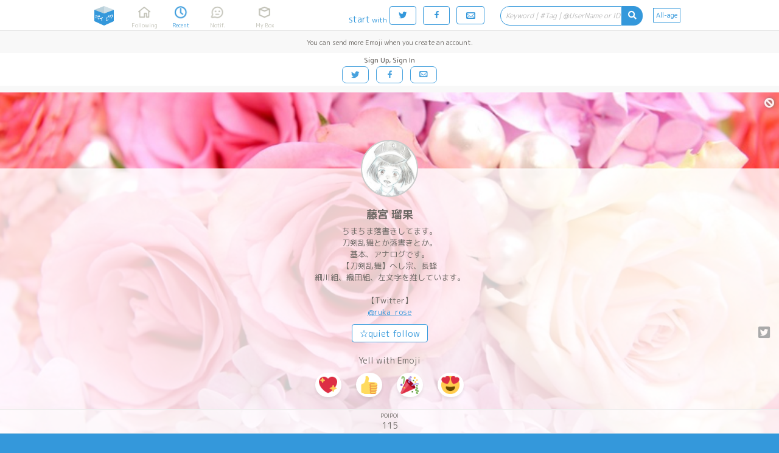

--- FILE ---
content_type: text/html;charset=UTF-8
request_url: https://poipiku.com/17406/1104767.html
body_size: 16246
content:





















<!DOCTYPE html>
<html lang="en">
	<head>
		




<meta charset="utf-8">
<meta http-equiv="Pragma" content="no-cache"/>
<meta http-equiv="Cache-Control" content="no-cache"/>
<meta http-equiv="Expires" content="0"/>
<meta http-equiv="X-UA-Compatible" content="IE=edge" />
<meta http-equiv="Content-Language" content="ja">
<meta name="robots" content="noindex" />
<meta name="pinterest" content="nopin" />
<link rel="icon" href="https://cdn.poipiku.com/assets/favicon_2.ico" />
<link href="https://fonts.googleapis.com/earlyaccess/roundedmplus1c.css" rel="stylesheet" />
<link href="https://cdn.poipiku.com/assets/css/TBase-45.css" type="text/css" rel="stylesheet" />
<link href="https://cdn.poipiku.com/assets/css/TMaking-224.css" type="text/css" rel="stylesheet" />
<link href="https://cdn.poipiku.com/assets/css/TBasePc-91.css" type="text/css" rel="stylesheet" />
<link href="https://cdn.poipiku.com/assets/font/typicons.min.css" type="text/css" rel="stylesheet" />
    
    <link href="https://cdn.poipiku.com/assets/webfonts/all.min.css" type="text/css" rel="stylesheet" />
    
<link rel="preconnect" href="https://fonts.googleapis.com">
<link rel="preconnect" href="https://fonts.gstatic.com" crossorigin>
<link href="https://fonts.googleapis.com/css?family=Noto+Serif+JP" rel="stylesheet">
<link rel="apple-touch-icon" sizes="114x114" href="https://cdn.poipiku.com/assets/img/apple-touch-icon-114x114_2.png" />
<link rel="apple-touch-icon" sizes="72x72" href="https://cdn.poipiku.com/assets/img/apple-touch-icon-72x72_2.png" />
<link rel="apple-touch-icon" sizes="57x57" href="https://cdn.poipiku.com/assets/img/apple-touch-icon_2.png" />
<script type="text/javascript" src="https://cdn.poipiku.com/assets/js/jquery-1.12.4.min.js"></script>
<script type="text/javascript" src="https://cdn.poipiku.com/assets/js/jquery.creditCardValidator.js"></script>
<script type="text/javascript" src="https://cdn.poipiku.com/assets/js/dayjs-1.8.27.min.js"></script>
<script type="text/javascript" src="https://cdn.poipiku.com/assets/js/common-132.js"></script>


<script src="https://cdn.poipiku.com/assets/js/sweetalert2/sweetalert2-11.10.1.min.js"></script>
<link rel="stylesheet" href="https://cdn.poipiku.com/assets/js/sweetalert2/sweetalert2-11.10.1.css">
<link rel="stylesheet" href="https://cdn.poipiku.com/assets/js/sweetalert2/sweetalert2-11.10.1_custom.css">



<script async src="https://www.googletagmanager.com/gtag/js?id=UA-125150180-1"></script>
<script>
window.dataLayer = window.dataLayer || [];
function gtag(){dataLayer.push(arguments);}
gtag('js', new Date());

gtag('config', 'UA-125150180-1');
</script>

<!-- Google Tag Manager -->
<script>
(function(w,d,s,l,i){w[l]=w[l]||[];w[l].push({'gtm.start':new Date().getTime(),event:'gtm.js'});
var f=d.getElementsByTagName(s)[0],j=d.createElement(s),dl=l!='dataLayer'?'&l='+l:'';
j.async=true;j.src='https://www.googletagmanager.com/gtm.js?id='+i+dl;
f.parentNode.insertBefore(j,f);})(window,document,'script','dataLayer','GTM-W34FVDDN');
</script>
<!-- End Google Tag Manager -->
<script async src="https://securepubads.g.doubleclick.net/tag/js/gpt.js"></script>
<script>window.googletag = window.googletag || {cmd: []};</script>

<link href="https://cdn.poipiku.com/assets/css/TPcAppend-93.css" type="text/css" rel="stylesheet" />


	
		
<script>
	window.gnshbrequest = window.gnshbrequest || {cmd:[]};
	window.gnshbrequest.cmd.push(function(){
		window.gnshbrequest.registerPassback("1508562");
		window.gnshbrequest.registerPassback("1508566");
		window.gnshbrequest.registerPassback("1508570");
		window.gnshbrequest.registerPassback("1508574");
		window.gnshbrequest.registerPassback("1508578");
		window.gnshbrequest.registerPassback("1508601");
		window.gnshbrequest.registerPassback("1508603");
		window.gnshbrequest.registerPassback("1508604");
		window.gnshbrequest.registerPassback("1508605");
		window.gnshbrequest.registerPassback("1508606");
		window.gnshbrequest.registerPassback("1508663");
		window.gnshbrequest.registerPassback("1508691");
		window.gnshbrequest.registerPassback("1509200");
		window.gnshbrequest.registerPassback("1509199");
		window.gnshbrequest.registerPassback("1509198");
		window.gnshbrequest.registerPassback("1509197");
		window.gnshbrequest.registerPassback("1509196");
		window.gnshbrequest.registerPassback("1535537");
		window.gnshbrequest.registerPassback("1538581");
		window.gnshbrequest.forceInternalRequest();
	});
</script>
<script async src="https://cpt.geniee.jp/hb/v1/213495/433/wrapper.min.js"></script>
		
	


		



		

<script async src='https://static.secure.epsilon.jp/js/token.js'></script>

<script>
	if (typeof AGENT === 'undefined') {
		const AGENT = {
			"EPSILON": 2,
		};
		window.AGENT = AGENT;
	}

	function getAmountDlgHtml(emojiImgTag){
		return '<div class="CardInfoDlgInfo">Send' + getCheerAmountOptionHtml() + 'Yen as CHEER widh' + emojiImgTag +'!</div>';
	}

	function getRegistCreditCardDlgHtml(strTitle, strDescription){
		return `
<style>
	.CardInfoDlgTitle{padding: 10px 0 0 0;}
	.CardInfoDlgInfo{font-size: 14px; text-align: left;}
	.CardInfoDlgInputItem{margin: 4px;}
	.CardInfoDlgInputLabel{font-size: 16px;}
	.CardInfoDlgInfoCheckList{text-align: left; font-size: 16px;}
	.swal2-popup .CardInfoDlgInputItem .swal2-input{margin-top: 4px; font-size: 1.1em; height: 1.825em;}
	.swal2-popup .CardInfoDlgInputItem .swal2-input::placeholder{font-style: italic;}
	.swal2-popup .swal2-footer {font-size: 0.75em;}
</style>
<h2 class="CardInfoDlgTitle">
` + strTitle + `
</h2>
<div class="CardInfoDlgInfo">
	<p>` + strDescription + `</p>
</div>
<div class="CardInfoDlgInputItem">
	<div class="CardInfoDlgInputLabel">credit card number</div>
	<span>
	<img src="https://cdn.poipiku.com/assets/img/credit_card_logo_visa.png" height="30px" style="padding-top: 4px;"/>
	<img src="https://cdn.poipiku.com/assets/img/credit_card_logo_master.gif" height="30px" style="padding-top: 4px;"/>
	<img src="https://cdn.poipiku.com/assets/img/credit_card_logo_jcb.gif" height="30px" style="padding-top: 4px;"/>
	<img src="https://cdn.poipiku.com/assets/img/credit_card_logo_ae.gif" height="30px" style="padding-top: 4px;"/>
	<img src="https://cdn.poipiku.com/assets/img/credit_card_logo_diners.gif" height="30px" style="padding-top: 4px;"/>
	</span>
	<input id="card_number" class="swal2-input" autocomplete="off"　style="margin-top: 4px;" maxlength="16" placeholder="4111111111111111"/>
</div>
<div class="CardInfoDlgInputItem">
	<div class="CardInfoDlgInputLabel">Cardholder name</div>
	<input id="cc_holder" class="swal2-input" style="margin-top: 4px;" maxlength="100" placeholder="TARO POIPIKU"/>
</div>
<div class="CardInfoDlgInputItem">
	<div class="CardInfoDlgInputLabel">expire</div>
	<input id="cc_exp" class="swal2-input" style="margin-top: 4px;" maxlength="5" placeholder="01/23"/>
</div>
<div class="CardInfoDlgInputItem">
	<div class="CardInfoDlgInputLabel">security code<div/>
	<input id="cc_csc" class="swal2-input" style="margin-top: 4px;" maxlength="4" placeholder="012"/>
</div>
`;
	}

	function createAgentInfo(agent, token, tokenExpire){
		return {
			"agentId": agent,
			"token": token,
			"tokenExpire": tokenExpire,
		};
	}

	function verifyCardDlgInput(){
		

		// 入力内容の検証
		const vals = {
			cardNum: $("#card_number").val(),
            cardHolderName: $("#cc_holder").val(),
			cardExp: $("#cc_exp").val(),
			cardSec: $("#cc_csc").val(),
		}

		// カード番号
		if (vals.cardNum === '') {
			return Swal.showValidationMessage('Please enter your card number.');
		}
		const validateCreditCardResult = $("#card_number").validateCreditCard(
			{ accept: [
					'visa', 'mastercard', 'diners_club_international', 'jcb', 'amex',
				] });
		if(!validateCreditCardResult.valid){
			return Swal.showValidationMessage('This is a card brand that has an incorrect card number or cannot be handled.');
		}
		if (vals.cardHolderName === '') {
			return Swal.showValidationMessage('Please enter your Cardholder name.');
		}
		if (vals.cardExp === '') {
			return Swal.showValidationMessage('Please enter your expiration MONTH/YEAR.');
		}

		// 有効期限 use dayjs
		const MM = Number(vals.cardExp.split('/')[0]);
		const YY = Number(vals.cardExp.split('/')[1]);
		const expDay = dayjs("20" + YY + "-" + MM + "-01");
		if(isNaN(MM)||isNaN(YY)||!expDay){
			return Swal.showValidationMessage('The expiration date must be in half-width characters and must be entered in MM/YY format.');
		}
		const now = dayjs();
		const limit = now.add(60, 'day');
		if(limit>expDay){
			return Swal.showValidationMessage('This card cannot be registered as it has expired or is about to expire.');
		}

		// セキュリティーコード
		if (vals.cardSec === ''){
			return Swal.showValidationMessage('Please enter your security code.');
		}
		if (/^\d+$/.exec(vals.cardSec) == null){
			return Swal.showValidationMessage('Please enter the security code in half-width numbers.');
		}
		if (vals.cardSec.length < 3){
			return Swal.showValidationMessage('Security code is too short.');
		}
		return vals;
	}
</script>

		
<script>
	function SendEmojiAjax(emojiInfo) {
		$.ajax({
			"type": "post",
			"data": {
				"IID": emojiInfo.contentId,
				"EMJ": emojiInfo.emoji,
				"UID": emojiInfo.userId,
			},
			"url": "/f/SendEmojiF.jsp",
			"dataType": "json",
		}).then( data => {
				if (data.result_num > 0) {
					const $objResEmoji = $("<span/>").addClass("ResEmoji").html(data.result);
					$("#ResEmojiAdd_" + emojiInfo.contentId).before($objResEmoji);
					if (vg) vg.vgrefresh();

					const $UserInfoCmdFollow = $("#IllustItem_" + emojiInfo.contentId + " > .IllustItemUser .UserInfoCmdFollow");
					if ($UserInfoCmdFollow.length > 0 && !$UserInfoCmdFollow.hasClass("Selected")) {
						setTimeout(()=>{
							$("#EncourageFollowUp_" + emojiInfo.contentId).show(500);
						}, 550);
					}
				} else {
					switch (data.error_code) {
						case -40:
							
							showIntroductionPoipassDlgHtml(
								'100 emoji hits with POIPASS!',
								'If you join POIPASS, the number of emoji you can send will be greatly increased from 10 to <strong>100</strong> per content per day!',
								'Show POIPASS settings',
								'<div style="text-align:center;font-size:14px;color:#ff7272">First time users only!<br><a style="color:#ff7272;text-decoration:underline;" href="https://poipiku.com/MyEditSettingPcV.jsp?MENUID=POIPASS">First month free trial campaign now!</a></div>'
							);
							
							break;
						case -99:
							DispMsg("A server error has occurred.");
							break;
					}
				}},
			error => {
				DispMsg("An error has occurred on the POIPIKU server.");
			}
		);
	}

	function SendEmoji(nContentId, strEmoji, nUserId, elThis) {
		const emojiInfo = {
			"contentId": nContentId,
			"emoji": strEmoji,
			"userId": nUserId,
		};

		SendEmojiAjax(emojiInfo, null, null, null, null);
		return false;
	}
</script>

		
<script>
	function _getReplyEmojiInfoHtml() {
		return `
	<h3 class="ReplyEmojiInfoDlgTitle"><i class="fas fa-reply"></i>Reply</h3>
	<div class="ReplyEmojiInfoDlgBody">
	<p>By tapping on the reaction you received, you can reply to the user who sent the reaction with an emoji.</p>
	<p>The Emoji used for replies can be changed in the Settings screen → Emoji.</p>
	<p>One reaction is limited to one reply. Multiple replies will not be sent even if you hit repeatedly.</p>
	</div>
	`;
	}

	function _getReplyEmojiInfoFooter() {
		return `<p>This feature is in beta. Names and functions may be updated frequently.</p>`;
	}

	function replyEmoji(_this) {return _replyEmoji(_this, -1);}
	function DispAlreadyReplied() { DispMsg("Already replied", 500); }
	function DispNeedLogin() { DispMsg("Sign in to receive reaction replies", 2000); }
	function DispReplyDone() { DispMsg("Replied!", 500); }
</script>

		<meta name="description" content="にゃんせん再び#刀剣乱舞　#南泉一文字" />
		
		<meta name="twitter:card" content="summary" />
		<meta name="twitter:image" content="https://cdn.poipiku.com/assets/img/poipiku_icon_512x512_2.png" />
		
		<meta name="twitter:site" content="@pipajp" />
		<meta name="twitter:title" content="[らくがき] (全1枚) - 藤宮 瑠果のポイピク" />
		<meta name="twitter:description" content="" />
		<link rel="canonical" href="https://poipiku.com/17406/1104767.html" />
		<link rel="alternate" media="only screen and (max-width: 640px)" href="https://poipiku.com/17406/1104767.html" />
		<title>[DOODLE] (1 images) にゃんせん再び#刀剣乱舞　#南  - 藤宮 瑠果&apos;s Poipiku | Illustration&amp;more Box [POIPIKU]</title>
		<script type="application/ld+json">
		{
			"@context":"http://schema.org",
			"@type":"ItemList",
			"itemListElement":[
				{"@type":"ListItem", "position":1, "url":"https://poipiku.com/17406/1104767.html",
				 "name": "[DOODLE] (1 images) にゃんせん再び#刀剣乱舞　#南  - 藤宮 瑠果&apos;s Poipiku | Illustration&amp;more Box [POIPIKU]",
				 
				 "image": "EnvUrl.getPoipikuUrl("/img/poipiku_icon_512x512_2.png")
				 
				}
			]
		}
		</script>

		<script type="text/javascript">
			$(function(){
				$('#MenuNew').addClass('Selected');
				$(document).on('click', '.PrivateIcon', (ev) => {
					DispMsg("(Private)<br>This content is not visible to other users.");
				});
				$(document).on('click', '.OutOfPeriodIcon', (ev) => {
					DispMsg("(Out of date)<br>This content is not visible to other users.");
				});
			});
		</script>

		
<script>
	function DeleteContent(nUserId, nContentId, bPreviousTweetExist) {
		$.ajax({
			"type": "post",
			"data": {"CID": nContentId},
			"url": "/f/CheckRequestStatusF.jsp",
			"dataType": "json"
		}).then( (data) => {
			if (data.error_code === 0){
				if (data.exist === 1){
					DispMsg("リクエスト納品物は削除できません");
				} else {
					DeleteContentInteractive(
						nUserId, nContentId, bPreviousTweetExist,
						'Are you sure you want to delete?',
						'Yes',
						'No',
						'Delete tweets when uploading?',
						'Yes',
						'No'
					);
				}
			} else {
				DispMsg("サーバーとの通信に失敗しました");
			}
		});
	}
</script>

		
<script type="text/javascript">
	function dispRequestDlg(requestId) {
		$.ajax({
			"type": "post",
			"data": { "ID": requestId },
			"url": "/f/GetRequestF.jsp",
			"dataType": "json",
		})
		.then(
			data => {
				swal.fire({
					html: "<h2>request</h2><pre style='text-align:left;font-size:13px;white-space:pre-wrap;'>" + data.text + "</pre>",
					showConfirmButton: false,
					showCloseButton: true,
				});
			},
			error => {
				console.log(error);
			}
		);
	}
</script>

		
<script type="text/javascript">
	function DispRetweetMsg(respRetweetContentF) {
		if (respRetweetContentF.result === 1) {
			DispMsg("I retweeted it!");
		} else if(respRetweetContentF.result === 4) {
			// pass
		} else {
			if (respRetweetContentF.error_detail_code === -40) {
				DispMsg("You can retweet by sign in to POIPIKU and linking it to your Twitter account.>", 4000);
			} else {
				DispMsg("Retweet error occurred. <br>You may not be able to access the author's tweets, they may be private tweets, or your own tweet count may have reached the limit.", 5000);
			}
		}
	}

	function _getRetweetContentHtml(){
		return `
<style>
	.RetweetContentDlgTitle{padding: 10px 0 0 0; color: #3498db;font-weight: 500;}
	.RetweetContentDlgInfo{font-size: 14px; text-align: left;}
</style>
<div class="RetweetContentDlg">

<div class="RetweetContentDlgTitle"><i class="fab fa-twitter"></i> Retweeted users only</div>

<div class="RetweetContentDlgInfo" style="margin: 15px 0 15px 0;">
Retweet the author's tweet to see the rest of the art!
</div>

<div class="RetweetContentDlgInfo" style="text-align: center;">
<input id="NotDisplayFeature" name="NotDisplayFeature" type="checkbox">
<label for="NotDisplayFeature" class="RetweetContentDlgInfo">Do not show this dialog in the future</label>
<div>

</div>
`;
	}

	function showRetweetContentDlg() {
		return Swal.fire({
			html: _getRetweetContentHtml(),
			focusConfirm: false,
			showCloseButton: true,
			showCancelButton: false,
			confirmButtonText: "Retweet to see more",
			preConfirm: () => {return {'NotDisplayFeature': $("#NotDisplayFeature").prop('checked')};},
		});
	}
</script>
		
<script type="text/javascript">
function _getTwitterFollowerLimitInfoHtml(){
	return `
<style>
.TwitterFollowerLimitInfoDlgTitle{padding: 10px 0 0 0; color: #3498db;font-weight: 500;}
.TwitterFollowerLimitInfoDlgInfo{font-size: 14px; text-align: left;}
</style>
<div class="TwitterFollowerLimitInfoDlg">
<div class="TwitterFollowerLimitInfoDlgTitle"><i class="fab fa-twitter"></i> X(twitter) Follower-only trial operation in progress</div>
<div class="TwitterFollowerLimitInfoDlgInfo" style="margin: 15px 0 15px 0;">

<p><i class="far fa-check-square"></i> If the creator is a private account, the follower can no longer be confirmed.</p>
<p><i class="far fa-check-square"></i> Due to the strict conditions under which we operate, we may not be able to confirm followers in real time. In that case, please try again in a few hours.</p>


</div>
</div>
`;
	}

function showTwitterFollowerLimitInfoDlg() {
	return Swal.fire({
		html: _getTwitterFollowerLimitInfoHtml(),
		focusConfirm: true,
		showCloseButton: true,
		showCancelButton: false,
		preConfirm: () => {return {'NotDisplayFeature': $("#NotDisplayFeature").prop('checked')};},
	});
}
</script>
		<script type="text/javascript">
			$(function(){
				
				$('body, .Wrapper').each(function(index, element){
					$(element).on("contextmenu drag dragstart copy",function(e){return false;});
				});
				
				$("#AnalogicoInfo .AnalogicoInfoSubTitle").html('藤宮 瑠果 is posting 115 illustrations&etc. to Poipiku.');
				
				$("#AnalogicoInfo .AnalogicoMoreInfo").html('Register now to see all!');
				

				
			});
		</script>
		<style>
			.RelatedItemList {display: block; margin: 0 15px 15px 15px; box-sizing: border-box; float: left;}
			.Wrapper.ViewPc {flex-flow: row-reverse wrap;}
			.Wrapper.ViewPc .PcSideBar .FixFrame {position: sticky; top: 81px;}
			.Wrapper.ViewPc .PcSideBar .PcSideBarItem:last-child {position: static;}
			.IllustItem.Password .IllustItemThumb {min-height: 240px;}
			.Wrapper.ViewPc .IllustItemList.Related {width: 100%; flex: 0 0 100%;}
		
		.UserInfo {background-image: url('https://cdn.poipiku.com/000017406/header_20181119181648.jpeg_640.jpg');}
		

		</style>

		
	</head>

	<body>
		
<!-- Google Tag Manager (noscript) -->
<noscript><iframe src="https://www.googletagmanager.com/ns.html?id=GTM-W34FVDDN"
height="0" width="0" style="display:none;visibility:hidden"></iframe></noscript>
<!-- End Google Tag Manager (noscript) -->
		



<script>
function dispTwLoginUnsuccessfulInfo(callbackPath){
	Swal.fire({
		html: '<h2>I get authenticated with a different user</h2>' +
			'<div style="text-align: left; font-size: 13px"><p>When you log in using the button below, you will stop once at the Twitter authentication screen.<p>' +
			'<p style="text-align: left; font-size: 13px">If you see a different Twitter user than you expected, please switch users on the Twitter side and try logging in to POIPIKU again.<p></div>',
		showCancelButton: false,
		showCloseButton: true,
		confirmButtonText: '<i class="typcn typcn-social-twitter"></i> Wait and signin',
	}).then((result) => {
		if (result.value) {
			location.href = "/LoginFormTwitter.jsp?AUTH=authorize&CBPATH=" + callbackPath;
		}
	});
}
</script>





<script>
function showSwitchContentsViewModeDlg(mode){
	if (mode === 1){
		Swal.fire({
			title: "Are you 18 years old or over?",
			text: "You are about to view contents for adults. Don't access if you are under 18 years old.",
			focusConfirm: true,
			confirmButtonText: "Yes",
			cancelButtonText: "No",
			showCloseButton: true,
			showCancelButton: true,
		}).then(formValues => {
			// キャンセル
			if(formValues.dismiss){return false;}
			$.ajax({
				type: "POST",
				url: "/f/SwitchContentsViewModeF.jsp",
				data: {MD: 1},
                dataType: "json",
			}).done(function(data){
				console.log(data);
                if(data.result === 1){
                    location.reload();
                }
            });
		});
    } else {
		$.ajax({
			type: "POST",
			url: "/f/SwitchContentsViewModeF.jsp",
			data: {MD: 0},
			dataType: "json",
        }).done(function(data){
            if(data.result === 1){
                location.reload();
            }
        });
	}
}
</script>


<header class="Header">
	<div id="HeaderSlider"></div>
	<div class="HeaderWrapper">
		<div class="HeaderInnerWrapper">
			<div id="HeaderTitleWrapper" class="HeaderTitleWrapper">
				<h1 class="HeaderTitle">
					<a id="HeaderLink" class="HeaderLink" href="/">
						<img  class="HeaderImg" src="https://cdn.poipiku.com/assets/img/pc_top_title-03.png" alt="Illustration&more Box [POIPIKU]" />
					</a>
				</h1>
				
			</div>
			
			<nav class="FooterMenu">
				<a id="MenuHome" class="FooterMenuItem" href="/MyHomePcV.jsp?ID=-1">
					<span class="FooterMenuItemIcon"></span>
					<span class="FooterMenuItemName">Following</span>
				</a>
				<a id="MenuNew" class="FooterMenuItem" href="/NewArrivalPcV.jsp?ID=-1">
					<span class="FooterMenuItemIcon"></span>
					<span class="FooterMenuItemName">Recent</span>
				</a>
				<a id="MenuAct" style="margin-right: 18px;" class="FooterMenuItem" href="/ActivityListPcV.jsp?ID=-1">
					<span class="FooterMenuItemIcon">
						<div id="InfoNumAct" class="InfoNum">0</div>
					</span>
					<span class="FooterMenuItemName">Notif.</span>
				</a>
				<a id="MenuMe" style="margin-right: 20px;" class="FooterMenuItem" href="/MyIllustListPcV.jsp?ID=-1">
					<span class="FooterMenuItemIcon"></span>
					<span class="FooterMenuItemName">My Box</span>
				</a>
				
			</nav>
			<nav class="FooterMenu" style="flex-grow: 1;">
				
				<span style="color: #3498db; margin: 14px 4px 0 0 ">start<span style="margin-left: 3px; font-size: 12px">with</span></span>
				<form method="post" name="login_from_twitter_tmenupc_01" action="/LoginFormTwitter.jsp">
					<input id="login_from_twitter_tmenupc_callback_01" type="hidden" name="CBPATH" value=""/>
					<script>{
						let s = document.URL.split("/");
						for(let i=0; i<3; i++){s.shift();}
						$('#login_from_twitter_tmenupc_callback_01').val("/" + s.join("/"));
					}</script>
					<a class="BtnBase Rev HeaderLoginBtnPc LoginButton" href="javascript:login_from_twitter_tmenupc_01.submit()">
						<span class="typcn typcn-social-twitter"></span>
					</a>
				</form>
				<form method="post" name="login_from_facebook_tmenupc_01" action="/LoginFormFacebook.jsp">
					<input id="login_from_facebook_tmenupc_callback_01" type="hidden" name="CBPATH" value=""/>
					<script>{
						let s = document.URL.split("/");
						for(let i=0; i<3; i++){s.shift();}
						$('#login_from_facebook_tmenupc_callback_01').val("/" + s.join("/"));
					}</script>
					<a class="BtnBase Rev HeaderLoginBtnPc LoginButton" href="javascript:login_from_facebook_tmenupc_01.submit()">
						<span class="typcn typcn-social-facebook"></span>
					</a>
				</form>
				<a class="BtnBase LoginButton" href="/MyHomePcV.jsp">
					<span class="typcn typcn-mail" style="font-size: 20px; line-height: 16px;"></span>
				</a>

				
				<form id="HeaderSearchWrapper" class="HeaderSearchWrapper" method="get" style="float: right;">
					<div class="HeaderSearch">
						<div class="HeaderSearchInputWrapper">
							<input name="KWD" id="HeaderSearchBox" class="HeaderSearchBox" type="text" maxlength="20"
									placeholder="Keyword | #Tag | @UserName or ID" value=""
									autocomplete="off" enterkeyhint="search" oninput="onSearchInput()"
							/>
							<div id="HeaderSearchClear" class="HeaderSearchClear">
								<i class="fas fa-times-circle" onclick="clearHeaderSearchInput()"></i>
							</div>
						</div>
						<div id="HeaderSearchBtn" class="HeaderSearchBtn">
							<i class="fas fa-search"></i>
						</div>
					</div>
				</form>
				<a id="MenuSwitchContentsViewMode" class="SwitchContentsViewMode" onclick="showSwitchContentsViewModeDlg(1);">
					<span class="SwitchContentsViewModeBtn">All-age</span>
				</a>

			</nav>
			
		</div>
		
		
			<div id="PulldownSearchWrapper" class="SearchWrapper pulldown">
				<div class="RecentSearchHeader">Recent Search</div>
				<ul id="RecentSearchList" class="RecentSearchList"></ul>
				
			</div>
			<script>
				function showSearch(idSuf) {
					const suffix = idSuf && typeof idSuf == 'string' ? idSuf : '';
					$('#PulldownSearchWrapper' + suffix).slideDown();
					
					showSearchHistory(null, suffix ? '' : 'You can view your search history by logging in.', 60);
					
				}
				$('#HeaderSearchBox').on('focus', showSearch);
				$(document).on('click', '.RecentSearchKW', ev => {
					$('#PulldownSearchWrapper').hide();
					$('ul.RecentSearchList').empty();
					SearchByKeyword('Contents', -1, 5, $(ev.currentTarget).text())();
				});
				$(document).on('click', '.RecentSearchDelBtn', ev => {
					
						deleteSearchHistory('Contents', $(ev.target).closest('.RecentSearchRow').find('.RecentSearchKW').text())
						.then(() => {
							showSearchHistory('Contents', 'Enter keywords to search for content, tags, and users!', 60, -1, 5, false);
						});
					
				});
				$(document).on('click touchend', function(ev) {
					if (!$(ev.target).closest('#PulldownSearchWrapper, .HeaderSearch').length) $('#PulldownSearchWrapper').hide();
					if (!$(ev.target).closest('#PulldownSearchWrapperIntro, .search_box').length) $('#PulldownSearchWrapperIntro').hide();
				});
			</script>
		
	</div>
</header>


<script>
	function onSearchInput(idPre) {
		const searchId = idPre && typeof idPre == 'string' ? idPre + 'SearchBox' : 'HeaderSearchBox';
		const prevTimeout = getLocalStrage('search-suggestion-timeout');
		if (prevTimeout) clearTimeout(prevTimeout);
		const inputStr = $('#' + searchId).val().trim();
		if (!inputStr) {
			$(`#`).val('');
			toggleClearSearchBtn();
			showSearch(idPre && typeof idPre == 'string' ? idPre : null);
			return false;
		}
		toggleClearSearchBtn();
		setLocalStrage('search-suggestion-timeout', setTimeout(() => {
			const searchStr = $('#' + searchId).val().trim();
			if (searchStr && !/^(\d|\w|[\u3040-\u30FFＡ-Ｚａ-ｚ０-９])$/.test(searchStr)) {
				showSearchSuggestion('Contents', searchStr, searchId);
			} else {
				showSearch(idPre && typeof idPre == 'string' ? idPre : null);
			}
		}, 800));
	}
	localStorage.removeItem('search-suggestion-timeout');
	$('#HeaderSearchWrapper').on('submit', SearchByKeyword('Contents', -1, 5));
	$('#HeaderSearchBtn').on('click', SearchByKeyword('Contents', -1, 5));
	toggleClearSearchBtn();
</script>





<script>
	$(function () {
		var bLoginButtonClicked = false;
		$(".LoginButton").click(function () {
			if(bLoginButtonClicked){
				$(this).attr("href", "javascript:void(0);");
			}else{
				bLoginButtonClicked=true;
			}
		})
	})
</script>




		




<div class="HeaderPoiPassAd" style="width: 100%;">
	<div class="CreateAccountInfo">
		<div class="CreateAccountBenefit">
			
			You can send more Emoji when you create an account.
		</div>
		
		<div class="CreateAccountButtons">
			<div class="CreateAccountButtonsLabel">Sign Up, Sign In</div>
			<a class="BtnBase LoginButton" href="javascript:login_from_twitter_tmenupc_01.submit()">
				<span class="typcn typcn-social-twitter"></span>
			</a>
			<a class="BtnBase LoginButton" href="javascript:login_from_facebook_tmenupc_01.submit()">
				<span class="typcn typcn-social-facebook"></span>
			</a>
			<a class="BtnBase LoginButton" href="/LoginFormEmailPcV.jsp">
				<span class="typcn typcn-mail"></span>
			</a>
		</div>
	</div>
</div>



		<article class="Wrapper" style="width: 100%;">
			<div class="UserInfo Float">
				
<script>
	function UpdateBlock() {
		var bBlocked = $("#UserInfoCmdBlock").hasClass('Selected');
		$.ajaxSingle({
			"type": "post",
			"data": { "UID": -1, "IID": 17406, "CHK": (bBlocked)?0:1 },
			"url": "/f/UpdateBlockF.jsp",
			"dataType": "json",
			"success": function(data) {
				if(data.result==1) {
					$('.UserInfoCmdBlock').addClass('Selected');
					$('.UserInfoCmdFollow').removeClass('Selected');
					$('.UserInfoCmdFollow').html("☆quiet follow");
					$('.UserInfoCmdFollow').hide();
					location.reload(true);
				} else if(data.result==2) {
					$('.UserInfoCmdBlock').removeClass('Selected');
					$('.UserInfoCmdFollow').removeClass('Selected');
					$('.UserInfoCmdFollow').html("☆quiet follow");
					$('.UserInfoCmdFollow').show();
					location.reload(true);
				} else {
					DispMsg('ブロックできませんでした');
				}
			},
			"error": function(req, stat, ex){
				DispMsg('Connection error');
			}
		});
	}
</script>

<a id="UserInfoCmdBlock" class="typcn typcn-cancel UserInfoCmdBlock" href="/"></a>

				<div class="UserInfoBg"></div>
				<section class="UserInfoUser">
					<a class="UserInfoUserThumb" style="background-image: url('https://cdn.poipiku.com/000017406/profile_20181117213206.jpeg')" href="/17406/"></a>
					<h2 class="UserInfoUserName"><a href="/17406/">藤宮 瑠果</a></h2>
					
					
					<h3 class="UserInfoProfile">ちまちま落書きしてます。<br />刀剣乱舞とか落書きとか。<br />基本、アナログです。<br />【刀剣乱舞】へし宗、長蜂<br />細川組、織田組、左文字を推しています。<br /><br />【Twitter】<br /><a class='AutoLink' href='https://twitter.com/ruka_rose' target='_blank'>@ruka_rose</a></h3>
					
					<span class="UserInfoCmd">
						
						
						<a class="BtnBase UserInfoCmdFollow" href="/">☆quiet follow</a>
						

						<span class="IllustItemCommandSub">
							<a class="IllustItemCommandTweet fab fa-twitter-square" href="https://twitter.com/intent/tweet?text=%E8%97%A4%E5%AE%AE+%E7%91%A0%E6%9E%9C%27s+Poipiku.+Total+115+POIPOIs.+%23poipiku&url=https%3A%2F%2Fpoipiku.com%2F17406%2F" target="_blank"></a>
						</span>
					</span>

					


<span class="UserInfoCmd" style="padding-bottom: 0">
	Yell with Emoji
	
</span>



<span class="UserInfoCmd">


        <span class="WaveButton" onclick="sendUserWave(-1, 17406, '💖', this)"><img class="Twemoji" draggable="false" alt="💖" src="https://cdn.poipiku.com/assets/emoji/1f496.png" /></span>
    
        <span class="WaveButton" onclick="sendUserWave(-1, 17406, '👍', this)"><img class="Twemoji" draggable="false" alt="👍" src="https://cdn.poipiku.com/assets/emoji/1f44d.png" /></span>
    
        <span class="WaveButton" onclick="sendUserWave(-1, 17406, '🎉', this)"><img class="Twemoji" draggable="false" alt="🎉" src="https://cdn.poipiku.com/assets/emoji/1f389.png" /></span>
    
        <span class="WaveButton" onclick="sendUserWave(-1, 17406, '😍', this)"><img class="Twemoji" draggable="false" alt="😍" src="https://cdn.poipiku.com/assets/emoji/1f60d.png" /></span>
    




				</section>
				<section class="UserInfoState">
					
<a class="UserInfoStateItem" href="/17406/">
	
	<span class="UserInfoStateItemTitle">POIPOI</span>
	<span class="UserInfoStateItemNum">115</span>
	
</a>

				</section>
			</div>
		</article>

		
		<article class="Wrapper ViewPc GridList">

			<aside class="PcSideBar" style="margin-top: 30px;">
				
				<div class="PcSideBarItem">
					



<div class="PcSideBarAd">
		<div data-cptid="1508601">
	<script>
		gnshbrequest.cmd.push(function() {
			gnshbrequest.applyPassback("1508601", "[data-cptid='1508601']");
		});
	</script>
	</div>

</div>

				</div>
				

				<div class="PcSideBarItem">
					



<ul class="EventItemList">
	<li class="EventItem" aria-hidden="true" style="">
		<a href="/event/20190901/TopPcV.jsp">
			<img class="EventBanner" src="https://cdn.poipiku.com/assets/event/20190901/banner_odai.png" />
		</a>
	</li>
	<li class="EventItem">
		<a href="/event/202512/TopPcV.jsp">
			<img class="EventBanner" src="https://cdn.poipiku.com/assets/event/202512/banner_odai.jpg" />
		</a>
	</li>
	
	<li class="EventItem" aria-hidden="true" style="">
		<a href="/MyEditSettingPcV.jsp?MENUID=POIPASS">
			<img class="EventBanner" src="https://cdn.poipiku.com/assets/img/poipiku_passport_banner_01.png" />
		</a>
	</li>
	
</ul>

				</div>

				<div class="FixFrame">
					<div class="PcSideBarItem">
						<div class="UserInfo" style="border: none;">
							<div class="UserInfoBgImg"></div>
							<div class="UserInfoBg"></div>
							<div class="UserInfoUser">
								<a class="UserInfoUserThumb" style="background-image: url('https://cdn.poipiku.com/000017406/profile_20181117213206.jpeg')" href="/17406/"></a>
								<h2 class="UserInfoUserName"><a href="/17406/">藤宮 瑠果</a></h2>
								<h3 class="UserInfoProfile">ちまちま落書きしてます。<br />刀剣乱舞とか落書きとか。<br />基本、アナログです。<br />【刀剣乱舞】へし宗、長蜂<br />細川組、織田組、左文字を推しています。<br /><br />【Twitter】<br /><a class='AutoLink' href='https://twitter.com/ruka_rose' target='_blank'>@ruka_rose</a></h3>
								<span class="UserInfoCmd">
									
									<a class="BtnBase UserInfoCmdFollow" href="/">☆quiet follow</a>
									
								</span>
							</div>
						</div>
					</div>

					
					<div class="PcSideBarItem">
						



<div class="PcSideBarAd">
		<div data-cptid="1508603">
	<script>
		gnshbrequest.cmd.push(function() {
			gnshbrequest.applyPassback("1508603", "[data-cptid='1508603']");
		});
	</script>
	</div>

</div>

					</div>
					
				</div>
			</aside>

			<section id="IllustItemList" class="IllustItemList">
				<div class="IllustItem  Upload" id="IllustItem_1104767"><div class="IllustItemUser"><a class="IllustItemUserThumb" href="/17406/" style="background-image:url('https://cdn.poipiku.com/000017406/profile_20181117213206.jpeg_120.jpg')"></a><h2 class="IllustItemUserName"><a href="/17406/">藤宮 瑠果</a></h2><span class="BtnBase UserInfoCmdFollow UserInfoCmdFollow_17406  "  onclick="UpdateFollowUser(-1, 17406)">☆quiet follow</span></div><div class="IllustItemCommand"><h2 id="IllustItemCategory_1104767" class="IllustItemCategory"><a class="Category C4" href="/NewArrivalPcV.jsp?CD=4">DOODLE</a></h2><div class="IllustItemCommandSub"><a class="IllustItemCommandInfo fas fa-info-circle" href="/ReportFormPcV.jsp?ID=17406&TD=1104767"></a><div class="IllustItemCmd"><a class="NonFrameBtnBase IllustItemShareButton" href="javascript:void(0)" onclick="shareContent(17406, 1104767, false);"></a></div><div class="IllustItemCmd"><a id="IllustItemBookmarkBtn_1104767" class="NonFrameBtnBase IllustItemBookmarkBtn" href="javascript:void(0)" onclick="UpdateBookmark(-1, 1104767);"><i class="far fa-bookmark"></i></a></div></div></div><h1 id="IllustItemDesc_1104767" class="IllustItemDesc" >にゃんせん再び<br /><br /><a class="AutoLink" href="/SearchIllustByTagPcV.jsp?KWD=刀剣乱舞">#刀剣乱舞</a>　<a class="AutoLink" href="/SearchIllustByTagPcV.jsp?KWD=南泉一文字">#南泉一文字</a></h1>               <h2 id="IllustItemTag_1104767" style="display: none;"></h2>
<a class="IllustItemThumb" href="javascript:void(0)" onclick="showIllustDetail(17406, 1104767, -1)"><img class="IllustItemThumbImg" src="https://cdn.poipiku.com/000017406/001104767_FWTrHJCCW.png_640.jpg" onload="setImgHeightStyle(this)"/></a><div class="IllustItemThubExpand"></div><div class="IllustItemExpand"></div><div class="IllustItemTProhibit"><span class="TapToFull">Tap to full screen (size:853x1138).</span>Repost is prohibited</div><div id="IllustItemResList_1104767" class="IllustItemResList" ><span class="ResEmoji"><img class="Twemoji" draggable="false" alt="👍" src="https://cdn.poipiku.com/assets/emoji/1f44d.png" /></span><span class="ResEmoji"><img class="Twemoji" draggable="false" alt="💗" src="https://cdn.poipiku.com/assets/emoji/1f497.png" /></span><span class="ResEmoji"><img class="Twemoji" draggable="false" alt="💕" src="https://cdn.poipiku.com/assets/emoji/1f495.png" /></span>            <data class="LastCommentId" value="6303025"></data>
<span id="ResEmojiAdd_1104767" class="ResEmojiAdd" ><span class="fas fa-plus-square"></span></span></div><div class="IllustItemResBtnList"><div class="IllustItemResListTitle">Let's send reactions!<a class="ReplyBtn fas fa-reply" onclick="switchEmojiReply(1104767, -1, 2)"></a>
</div><div class="ResBtnSetList"><a class="BtnBase ResBtnSetItem " onclick="switchEmojiKeyboard(this, 1104767, 0, 'Recent')">freq</a><a class="BtnBase ResBtnSetItem Selected" onclick="switchEmojiKeyboard(this, 1104767, 1, 'Popular')">popular</a><a class="BtnBase ResBtnSetItem" onclick="switchEmojiKeyboard(this, 1104767, 2, 'Food')">snack</a><a class="BtnBase ResBtnSetItem" onclick="switchEmojiKeyboard(this, 1104767, 3, 'All')">others</a></div><div class="ResEmojiCheerNowPayment" style="display:none"><span class="CheerLoading"></span><span>Payment processing</span></div><div class="ResEmojiBtnList Recent" style="display: none;"></div><div class="ResEmojiBtnList Popular"><a class="ResEmojiBtn" href="javascript:void(0)" onclick="SendEmoji(1104767, '💖', -1, this)"><img class="Twemoji" draggable="false" alt="💖" src="https://cdn.poipiku.com/assets/emoji/1f496.png" /></a><a class="ResEmojiBtn" href="javascript:void(0)" onclick="SendEmoji(1104767, '❤', -1, this)"><img class="Twemoji" draggable="false" alt="❤" src="https://cdn.poipiku.com/assets/emoji/2764.png" /></a><a class="ResEmojiBtn" href="javascript:void(0)" onclick="SendEmoji(1104767, '🍆', -1, this)"><img class="Twemoji" draggable="false" alt="🍆" src="https://cdn.poipiku.com/assets/emoji/1f346.png" /></a><a class="ResEmojiBtn" href="javascript:void(0)" onclick="SendEmoji(1104767, '😭', -1, this)"><img class="Twemoji" draggable="false" alt="😭" src="https://cdn.poipiku.com/assets/emoji/1f62d.png" /></a><a class="ResEmojiBtn" href="javascript:void(0)" onclick="SendEmoji(1104767, '😍', -1, this)"><img class="Twemoji" draggable="false" alt="😍" src="https://cdn.poipiku.com/assets/emoji/1f60d.png" /></a><a class="ResEmojiBtn" href="javascript:void(0)" onclick="SendEmoji(1104767, '👏', -1, this)"><img class="Twemoji" draggable="false" alt="👏" src="https://cdn.poipiku.com/assets/emoji/1f44f.png" /></a><a class="ResEmojiBtn" href="javascript:void(0)" onclick="SendEmoji(1104767, '🙏', -1, this)"><img class="Twemoji" draggable="false" alt="🙏" src="https://cdn.poipiku.com/assets/emoji/1f64f.png" /></a><a class="ResEmojiBtn" href="javascript:void(0)" onclick="SendEmoji(1104767, '☺', -1, this)"><img class="Twemoji" draggable="false" alt="☺" src="https://cdn.poipiku.com/assets/emoji/263a.png" /></a><a class="ResEmojiBtn" href="javascript:void(0)" onclick="SendEmoji(1104767, '💒', -1, this)"><img class="Twemoji" draggable="false" alt="💒" src="https://cdn.poipiku.com/assets/emoji/1f492.png" /></a><a class="ResEmojiBtn" href="javascript:void(0)" onclick="SendEmoji(1104767, '🌋', -1, this)"><img class="Twemoji" draggable="false" alt="🌋" src="https://cdn.poipiku.com/assets/emoji/1f30b.png" /></a><a class="ResEmojiBtn" href="javascript:void(0)" onclick="SendEmoji(1104767, '💴', -1, this)"><img class="Twemoji" draggable="false" alt="💴" src="https://cdn.poipiku.com/assets/emoji/1f4b4.png" /></a><a class="ResEmojiBtn" href="javascript:void(0)" onclick="SendEmoji(1104767, '💯', -1, this)"><img class="Twemoji" draggable="false" alt="💯" src="https://cdn.poipiku.com/assets/emoji/1f4af.png" /></a><a class="ResEmojiBtn" href="javascript:void(0)" onclick="SendEmoji(1104767, '💜', -1, this)"><img class="Twemoji" draggable="false" alt="💜" src="https://cdn.poipiku.com/assets/emoji/1f49c.png" /></a><a class="ResEmojiBtn" href="javascript:void(0)" onclick="SendEmoji(1104767, '💞', -1, this)"><img class="Twemoji" draggable="false" alt="💞" src="https://cdn.poipiku.com/assets/emoji/1f49e.png" /></a><a class="ResEmojiBtn" href="javascript:void(0)" onclick="SendEmoji(1104767, '🍼', -1, this)"><img class="Twemoji" draggable="false" alt="🍼" src="https://cdn.poipiku.com/assets/emoji/1f37c.png" /></a><a class="ResEmojiBtn" href="javascript:void(0)" onclick="SendEmoji(1104767, '💘', -1, this)"><img class="Twemoji" draggable="false" alt="💘" src="https://cdn.poipiku.com/assets/emoji/1f498.png" /></a><a class="ResEmojiBtn" href="javascript:void(0)" onclick="SendEmoji(1104767, '💕', -1, this)"><img class="Twemoji" draggable="false" alt="💕" src="https://cdn.poipiku.com/assets/emoji/1f495.png" /></a><a class="ResEmojiBtn" href="javascript:void(0)" onclick="SendEmoji(1104767, '💚', -1, this)"><img class="Twemoji" draggable="false" alt="💚" src="https://cdn.poipiku.com/assets/emoji/1f49a.png" /></a><a class="ResEmojiBtn" href="javascript:void(0)" onclick="SendEmoji(1104767, '🎄', -1, this)"><img class="Twemoji" draggable="false" alt="🎄" src="https://cdn.poipiku.com/assets/emoji/1f384.png" /></a><a class="ResEmojiBtn" href="javascript:void(0)" onclick="SendEmoji(1104767, '💗', -1, this)"><img class="Twemoji" draggable="false" alt="💗" src="https://cdn.poipiku.com/assets/emoji/1f497.png" /></a><a class="ResEmojiBtn" href="javascript:void(0)" onclick="SendEmoji(1104767, '🍑', -1, this)"><img class="Twemoji" draggable="false" alt="🍑" src="https://cdn.poipiku.com/assets/emoji/1f351.png" /></a><a class="ResEmojiBtn" href="javascript:void(0)" onclick="SendEmoji(1104767, '👍', -1, this)"><img class="Twemoji" draggable="false" alt="👍" src="https://cdn.poipiku.com/assets/emoji/1f44d.png" /></a><a class="ResEmojiBtn" href="javascript:void(0)" onclick="SendEmoji(1104767, '💙', -1, this)"><img class="Twemoji" draggable="false" alt="💙" src="https://cdn.poipiku.com/assets/emoji/1f499.png" /></a><a class="ResEmojiBtn" href="javascript:void(0)" onclick="SendEmoji(1104767, '🍌', -1, this)"><img class="Twemoji" draggable="false" alt="🍌" src="https://cdn.poipiku.com/assets/emoji/1f34c.png" /></a><a class="ResEmojiBtn" href="javascript:void(0)" onclick="SendEmoji(1104767, '🇪', -1, this)"><img class="Twemoji" draggable="false" alt="🇪" src="https://cdn.poipiku.com/assets/emoji/1f1ea.png" /></a><a class="ResEmojiBtn" href="javascript:void(0)" onclick="SendEmoji(1104767, '🍗', -1, this)"><img class="Twemoji" draggable="false" alt="🍗" src="https://cdn.poipiku.com/assets/emoji/1f357.png" /></a><a class="ResEmojiBtn" href="javascript:void(0)" onclick="SendEmoji(1104767, '🎅', -1, this)"><img class="Twemoji" draggable="false" alt="🎅" src="https://cdn.poipiku.com/assets/emoji/1f385.png" /></a><a class="ResEmojiBtn" href="javascript:void(0)" onclick="SendEmoji(1104767, '🇴', -1, this)"><img class="Twemoji" draggable="false" alt="🇴" src="https://cdn.poipiku.com/assets/emoji/1f1f4.png" /></a><a class="ResEmojiBtn" href="javascript:void(0)" onclick="SendEmoji(1104767, '🇱', -1, this)"><img class="Twemoji" draggable="false" alt="🇱" src="https://cdn.poipiku.com/assets/emoji/1f1f1.png" /></a><a class="ResEmojiBtn" href="javascript:void(0)" onclick="SendEmoji(1104767, '😋', -1, this)"><img class="Twemoji" draggable="false" alt="😋" src="https://cdn.poipiku.com/assets/emoji/1f60b.png" /></a><a class="ResEmojiBtn" href="javascript:void(0)" onclick="SendEmoji(1104767, '💛', -1, this)"><img class="Twemoji" draggable="false" alt="💛" src="https://cdn.poipiku.com/assets/emoji/1f49b.png" /></a><a class="ResEmojiBtn" href="javascript:void(0)" onclick="SendEmoji(1104767, '🎁', -1, this)"><img class="Twemoji" draggable="false" alt="🎁" src="https://cdn.poipiku.com/assets/emoji/1f381.png" /></a><a class="ResEmojiBtn" href="javascript:void(0)" onclick="SendEmoji(1104767, '😂', -1, this)"><img class="Twemoji" draggable="false" alt="😂" src="https://cdn.poipiku.com/assets/emoji/1f602.png" /></a><a class="ResEmojiBtn" href="javascript:void(0)" onclick="SendEmoji(1104767, 'ℹ', -1, this)"><img class="Twemoji" draggable="false" alt="ℹ" src="https://cdn.poipiku.com/assets/emoji/2139.png" /></a><a class="ResEmojiBtn" href="javascript:void(0)" onclick="SendEmoji(1104767, '💝', -1, this)"><img class="Twemoji" draggable="false" alt="💝" src="https://cdn.poipiku.com/assets/emoji/1f49d.png" /></a><a class="ResEmojiBtn" href="javascript:void(0)" onclick="SendEmoji(1104767, '💋', -1, this)"><img class="Twemoji" draggable="false" alt="💋" src="https://cdn.poipiku.com/assets/emoji/1f48b.png" /></a><a class="ResEmojiBtn" href="javascript:void(0)" onclick="SendEmoji(1104767, '✨', -1, this)"><img class="Twemoji" draggable="false" alt="✨" src="https://cdn.poipiku.com/assets/emoji/2728.png" /></a><a class="ResEmojiBtn" href="javascript:void(0)" onclick="SendEmoji(1104767, '🇻', -1, this)"><img class="Twemoji" draggable="false" alt="🇻" src="https://cdn.poipiku.com/assets/emoji/1f1fb.png" /></a><a class="ResEmojiBtn" href="javascript:void(0)" onclick="SendEmoji(1104767, '😊', -1, this)"><img class="Twemoji" draggable="false" alt="😊" src="https://cdn.poipiku.com/assets/emoji/1f60a.png" /></a><a class="ResEmojiBtn" href="javascript:void(0)" onclick="SendEmoji(1104767, '😻', -1, this)"><img class="Twemoji" draggable="false" alt="😻" src="https://cdn.poipiku.com/assets/emoji/1f63b.png" /></a><a class="ResEmojiBtn" href="javascript:void(0)" onclick="SendEmoji(1104767, '🐰', -1, this)"><img class="Twemoji" draggable="false" alt="🐰" src="https://cdn.poipiku.com/assets/emoji/1f430.png" /></a><a class="ResEmojiBtn" href="javascript:void(0)" onclick="SendEmoji(1104767, '🍰', -1, this)"><img class="Twemoji" draggable="false" alt="🍰" src="https://cdn.poipiku.com/assets/emoji/1f370.png" /></a></div><div class="ResEmojiBtnList Food" style="display: none;"></div></div><div class="IllustItemReplyList">
	<a class="ReplyBtn fas fa-reply" onclick="switchEmojiReply(1104767, null, 0)"></a>
	<div class="IllustItemReplyListTitle">
	Replies from the creator
	<a class="ReplyInfoBtn" href="javascript:void(0)" onclick="dispReplyEmojiInfo();">
	<i class="fas fa-info-circle"></i>
	</a>
	</div>
	<div id="ReplyEmojiList_1104767" class="IllustItemResList"></div>
</div>
<div id="EncourageFollowUp_1104767" class="EncourageFollowUp" style="display:none"><span>Follow creator you care about!</span><span class="BtnBase UserInfoCmdFollow UserInfoCmdFollow_17406 " onclick="UpdateFollowUser(-1,17406)">☆quiet follow</span></div></div>

				<div class="RelatedItemList">
					
						<div class="IllustThumb"><a class="IllustUser" href="/17406/"><span class="IllustUserThumb" style="background-image:url('https://cdn.poipiku.com/000017406/profile_20181117213206.jpeg_120.jpg')"></span><h2 class="IllustUserName">藤宮 瑠果</h2></a><span class="IllustInfo IllustMeta"><a class="CategoryInfo" href="/NewArrivalPcV.jsp?CD=4"><span class="Category C4">DOODLE</span></a></span><a class="IllustInfo" href="/17406/10272945.html"><span class="IllustInfoDesc">宗三はいつ描いても難しい……</span></a><a class="IllustThumbImg" href="/17406/10272945.html" style="background-image:url('https://cdn.poipiku.com/000017406/010272945_uuRMExSzv.png_360.jpg')"><span class="IllustInfoBottom"></span></a></div>
					
						<div class="IllustThumb"><a class="IllustUser" href="/17406/"><span class="IllustUserThumb" style="background-image:url('https://cdn.poipiku.com/000017406/profile_20181117213206.jpeg_120.jpg')"></span><h2 class="IllustUserName">藤宮 瑠果</h2></a><span class="IllustInfo IllustMeta"><a class="CategoryInfo" href="/NewArrivalPcV.jsp?CD=4"><span class="Category C4">DOODLE</span></a></span><a class="IllustInfo" href="/17406/10262669.html"><span class="IllustInfoDesc">鑑定スキル以外は凡人なところが好きです</span></a><a class="IllustThumbImg" href="/17406/10262669.html" style="background-image:url('https://cdn.poipiku.com/000017406/010262669_MPbHJEZtQ.png_360.jpg')"><span class="IllustInfoBottom"></span></a></div>
					
						<div class="IllustThumb"><a class="IllustUser" href="/17406/"><span class="IllustUserThumb" style="background-image:url('https://cdn.poipiku.com/000017406/profile_20181117213206.jpeg_120.jpg')"></span><h2 class="IllustUserName">藤宮 瑠果</h2></a><span class="IllustInfo IllustMeta"><a class="CategoryInfo" href="/NewArrivalPcV.jsp?CD=4"><span class="Category C4">DOODLE</span></a></span><a class="IllustInfo" href="/17406/10249882.html"><span class="IllustInfoDesc">10分スケッチ</span></a><a class="IllustThumbImg" href="/17406/10249882.html" style="background-image:url('https://cdn.poipiku.com/000017406/010249882_Bix8uNLvk.png_360.jpg')"><span class="IllustInfoBottom"></span></a></div>
					
						<div class="IllustThumb"><a class="IllustUser" href="/17406/"><span class="IllustUserThumb" style="background-image:url('https://cdn.poipiku.com/000017406/profile_20181117213206.jpeg_120.jpg')"></span><h2 class="IllustUserName">藤宮 瑠果</h2></a><span class="IllustInfo IllustMeta"><a class="CategoryInfo" href="/NewArrivalPcV.jsp?CD=4"><span class="Category C4">DOODLE</span></a></span><a class="IllustInfo" href="/17406/10246574.html"><span class="IllustInfoDesc">アドマイヤベガ</span></a><a class="IllustThumbImg" href="/17406/10246574.html" style="background-image:url('https://cdn.poipiku.com/000017406/010246574_ogIpzXs0t.png_360.jpg')"><span class="IllustInfoBottom"></span></a></div>
					
						<div class="IllustThumb"><a class="IllustUser" href="/17406/"><span class="IllustUserThumb" style="background-image:url('https://cdn.poipiku.com/000017406/profile_20181117213206.jpeg_120.jpg')"></span><h2 class="IllustUserName">藤宮 瑠果</h2></a><span class="IllustInfo IllustMeta"><a class="CategoryInfo" href="/NewArrivalPcV.jsp?CD=4"><span class="Category C4">DOODLE</span></a></span><a class="IllustInfo" href="/17406/10242421.html"><span class="IllustInfoDesc">10分スケッチ　アグネスタキオン</span></a><a class="IllustThumbImg" href="/17406/10242421.html" style="background-image:url('https://cdn.poipiku.com/000017406/010242421_oKP2GTB7S.png_360.jpg')"><span class="IllustInfoBottom"></span></a></div>
					
						<div class="IllustThumb"><a class="IllustUser" href="/17406/"><span class="IllustUserThumb" style="background-image:url('https://cdn.poipiku.com/000017406/profile_20181117213206.jpeg_120.jpg')"></span><h2 class="IllustUserName">藤宮 瑠果</h2></a><span class="IllustInfo IllustMeta"><a class="CategoryInfo" href="/NewArrivalPcV.jsp?CD=4"><span class="Category C4">DOODLE</span></a></span><a class="IllustInfo" href="/17406/9947894.html"><span class="IllustInfoDesc"></span></a><a class="IllustThumbImg" href="/17406/9947894.html" style="background-image:url('https://cdn.poipiku.com/000017406/009947894_iLyaGDwnK.png_360.jpg')"><span class="IllustInfoBottom"></span></a></div>
					
				</div>

				
				<h2 class="IllustItemListRelatedTitle">related works</h2>
				<div class="RelatedItemList">
					
						<div class="IllustThumb"><a class="IllustUser" href="/47749/"><span class="IllustUserThumb" style="background-image:url('https://cdn.poipiku.com/000047749/profile_20190127211239.jpeg_120.jpg')"></span><h2 class="IllustUserName">Xx_2aoi1_7</h2></a><span class="IllustInfo IllustMeta"><a class="CategoryInfo" href="/NewArrivalPcV.jsp?CD=7"><span class="Category C7">PAST</span></a></span><a class="IllustInfo" href="/47749/226210.html"><span class="IllustInfoDesc">加州をクールに描きたかった</span></a><a class="IllustThumbImg" href="/47749/226210.html" style="background-image:url('https://cdn.poipiku.com/000047749/000226210_SbSvJlbYY.png_360.jpg')"><span class="IllustInfoBottom"></span></a></div>
					
						<div class="IllustThumb"><a class="IllustUser" href="/216547/"><span class="IllustUserThumb" style="background-image:url('https://cdn.poipiku.com/000216547/profile_20210110232910.jpeg_120.jpg')"></span><h2 class="IllustUserName">knomi</h2></a><span class="IllustInfo IllustMeta"><a class="CategoryInfo" href="/NewArrivalPcV.jsp?CD=4"><span class="Category C4">DOODLE</span></a></span><a class="IllustInfo" href="/216547/1337758.html"><span class="IllustInfoDesc">暖冬暖冬言っても寒い。<br />５周年安定が可愛すぎて悶えました。</span></a><a class="IllustThumbImg" href="/216547/1337758.html" style="background-image:url('https://cdn.poipiku.com/000216547/001337758_6vZW5dMmn.png_360.jpg')"><span class="IllustInfoBottom"></span></a></div>
					
						<div class="IllustThumb"><a class="IllustUser" href="/30623/"><span class="IllustUserThumb" style="background-image:url('https://cdn.poipiku.com/000030623/profile_20190219235629.png_120.jpg')"></span><h2 class="IllustUserName">ななくさ</h2></a><span class="IllustInfo IllustMeta"><a class="CategoryInfo" href="/NewArrivalPcV.jsp?CD=4"><span class="Category C4">DOODLE</span></a></span><a class="IllustInfo" href="/30623/259358.html"><span class="IllustInfoDesc">色塗ろうと思いつつ、白いままだと悲伝感あってわりと満足した。</span></a><a class="IllustThumbImg" href="/30623/259358.html" style="background-image:url('https://cdn.poipiku.com/000030623/000259358_6RxwpzTfn.jpeg_360.jpg')"><span class="IllustInfoBottom"></span></a></div>
					
						<div class="IllustThumb"><a class="IllustUser" href="/72961/"><span class="IllustUserThumb" style="background-image:url('https://cdn.poipiku.com/000072961/profile_20210910020222.png_120.jpg')"></span><h2 class="IllustUserName">屍</h2></a><span class="IllustInfo IllustMeta"><a class="CategoryInfo" href="/NewArrivalPcV.jsp?CD=4"><span class="Category C4">DOODLE</span></a></span><a class="IllustInfo" href="/72961/474336.html"><span class="IllustInfoDesc">くろだっ</span></a><a class="IllustThumbImg" href="/72961/474336.html" style="background-image:url('https://cdn.poipiku.com/000072961/000474336_MINAxXOC5.png_360.jpg')"><span class="IllustInfoBottom"></span></a></div>
					
						<div class="IllustThumb"><a class="IllustUser" href="/47656/"><span class="IllustUserThumb" style="background-image:url('https://cdn.poipiku.com/000047656/profile_20220919091525.jpeg_120.jpg')"></span><h2 class="IllustUserName">けいすけ</h2></a><span class="IllustInfo IllustMeta"><a class="CategoryInfo" href="/NewArrivalPcV.jsp?CD=9"><span class="Category C9">MOURNING</span></a></span><a class="IllustInfo" href="/47656/225081.html"><span class="IllustInfoDesc">洗濯している山兄弟。多分完成しませぬ…_(:З｣∠)_</span></a><a class="IllustThumbImg" href="/47656/225081.html" style="background-image:url('https://cdn.poipiku.com/000047656/000225081_IdbNDCRhI.png_360.jpg')"><span class="IllustInfoBottom"></span></a></div>
					
						<div class="IllustThumb"><a class="IllustUser" href="/34659/"><span class="IllustUserThumb" style="background-image:url('https://cdn.poipiku.com/000034659/profile_20241014234329.jpeg_120.jpg')"></span><h2 class="IllustUserName">キツキトウ</h2></a><span class="IllustInfo IllustMeta"><a class="CategoryInfo" href="/NewArrivalPcV.jsp?CD=4"><span class="Category C4">DOODLE</span></a></span><a class="IllustInfo" href="/34659/143111.html"><span class="IllustInfoDesc">寒いからぬえもふりたい。</span></a><a class="IllustThumbImg" href="/34659/143111.html" style="background-image:url('https://cdn.poipiku.com/000034659/000143111.jpeg_360.jpg')"><span class="IllustInfoBottom"></span></a></div>
					
						<div class="IllustThumb"><a class="IllustUser" href="/13484/"><span class="IllustUserThumb" style="background-image:url('https://cdn.poipiku.com/000013484/profile_20190209073156.jpeg_120.jpg')"></span><h2 class="IllustUserName">かつお</h2></a><span class="IllustInfo IllustMeta"><a class="CategoryInfo" href="/NewArrivalPcV.jsp?CD=4"><span class="Category C4">DOODLE</span></a></span><a class="IllustInfo" href="/13484/119060.html"><span class="IllustInfoDesc"> #刀剣乱舞<br />#三日月宗近</span></a><a class="IllustThumbImg" href="/13484/119060.html" style="background-image:url('https://cdn.poipiku.com/000013484/000119060.png_360.jpg')"><span class="IllustInfoBottom"></span></a></div>
					
						<div class="IllustThumb"><a class="IllustUser" href="/72092/"><span class="IllustUserThumb" style="background-image:url('https://cdn.poipiku.com/000072092/profile_20200709220559.png_120.jpg')"></span><h2 class="IllustUserName">なし🍐</h2></a><span class="IllustInfo IllustMeta"><a class="CategoryInfo" href="/NewArrivalPcV.jsp?CD=16"><span class="Category C16">CAN’T MAKE</span></a></span><a class="IllustInfo" href="/72092/463396.html"><span class="IllustInfoDesc">鶴さん書いたやつの全体〜</span></a><a class="IllustThumbImg" href="/72092/463396.html" style="background-image:url('https://cdn.poipiku.com/000072092/000463396_raCxTaxWg.jpeg_360.jpg')"><span class="IllustInfoBottom"></span></a></div>
					
						<div class="IllustThumb"><a class="IllustUser" href="/19479/"><span class="IllustUserThumb" style="background-image:url('https://cdn.poipiku.com/000019479/profile.jpg_120.jpg')"></span><h2 class="IllustUserName">マヨコ</h2></a><span class="IllustInfo IllustMeta"><a class="CategoryInfo" href="/NewArrivalPcV.jsp?CD=10"><span class="Category C10">PROGRESS</span></a></span><a class="IllustInfo" href="/19479/225869.html"><span class="IllustInfoDesc">初めて極安定を描いている</span></a><a class="IllustThumbImg" href="/19479/225869.html" style="background-image:url('https://cdn.poipiku.com/000019479/000225869_qmcDG1C6S.png_360.jpg')"><span class="IllustInfoBottom"></span></a></div>
					
				</div>
				

				
				<h2 class="IllustItemListRelatedTitle">recommended works</h2>
				<div class="RelatedItemList">
						
						<div class="IllustThumb"><a class="IllustUser" href="/8922/"><span class="IllustUserThumb" style="background-image:url('https://cdn.poipiku.com/000008922/profile.jpg_120.jpg')"></span><h2 class="IllustUserName">tarataratarako</h2></a><span class="IllustInfo IllustMeta"><a class="CategoryInfo" href="/NewArrivalPcV.jsp?CD=4"><span class="Category C4">DOODLE</span></a></span><a class="IllustInfo" href="/8922/17055.html"><span class="IllustInfoDesc">青シャー芯を手に入れて使い心地を試してみました。#アナログ</span></a><a class="IllustThumbImg" href="/8922/17055.html" style="background-image:url('https://cdn.poipiku.com/000008922/000017055.png_360.jpg')"><span class="IllustInfoBottom"></span></a></div>
						
						<div class="IllustThumb"><a class="IllustUser" href="/18110/"><span class="IllustUserThumb" style="background-image:url('https://cdn.poipiku.com/000018110/profile.jpg_120.jpg')"></span><h2 class="IllustUserName">あおた</h2></a><span class="IllustInfo IllustMeta"><a class="CategoryInfo" href="/NewArrivalPcV.jsp?CD=7"><span class="Category C7">PAST</span></a></span><a class="IllustInfo" href="/18110/33908.html"><span class="IllustInfoDesc">夏終わってない #コピック #アナログ</span></a><a class="IllustThumbImg" href="/18110/33908.html" style="background-image:url('https://cdn.poipiku.com/000018110/000033908.png_360.jpg')"><span class="IllustInfoBottom"></span></a></div>
						
						<div class="IllustThumb"><a class="IllustUser" href="/31727/"><span class="IllustUserThumb" style="background-image:url('https://cdn.poipiku.com/000031727/profile_20200911015346.jpeg_120.jpg')"></span><h2 class="IllustUserName">SAI</h2></a><span class="IllustInfo IllustMeta"><a class="CategoryInfo" href="/NewArrivalPcV.jsp?CD=5"><span class="Category C5">TRAINING</span></a></span><a class="IllustInfo" href="/31727/176375.html"><span class="IllustInfoDesc">コピック練習</span></a><a class="IllustThumbImg" href="/31727/176375.html" style="background-image:url('https://cdn.poipiku.com/000031727/000176375.jpeg_360.jpg')"><span class="IllustInfoBottom"></span></a></div>
						
						<div class="IllustThumb"><a class="IllustUser" href="/695/"><span class="IllustUserThumb" style="background-image:url('https://cdn.poipiku.com/000000695/profile.jpg_120.jpg')"></span><h2 class="IllustUserName">ちゅう太郎</h2></a><span class="IllustInfo IllustMeta"><a class="CategoryInfo" href="/NewArrivalPcV.jsp?CD=4"><span class="Category C4">DOODLE</span></a></span><a class="IllustInfo" href="/695/200873.html"><span class="IllustInfoDesc">オリジナルでふでふ</span></a><a class="IllustThumbImg" href="/695/200873.html" style="background-image:url('https://cdn.poipiku.com/000000695/000200873_IKWs4iOKs.jpeg_360.jpg')"><span class="IllustInfoBottom"></span></a></div>
						
						<div class="IllustThumb"><a class="IllustUser" href="/13093/"><span class="IllustUserThumb" style="background-image:url('https://cdn.poipiku.com/000013093/profile_20190223204244.jpeg_120.jpg')"></span><h2 class="IllustUserName">meritaso2640</h2></a><span class="IllustInfo IllustMeta"><a class="CategoryInfo" href="/NewArrivalPcV.jsp?CD=6"><span class="Category C6">DONE</span></a></span><a class="IllustInfo" href="/13093/297558.html"><span class="IllustInfoDesc">途中と完成</span></a><a class="IllustThumbImg" href="/13093/297558.html" style="background-image:url('https://cdn.poipiku.com/000013093/000297558_xsaiCW5Oc.jpeg_360.jpg')"><span class="IllustInfoBottom"><span class="Num"><i class="far fa-images"></i> 2</span></span></a></div>
						
						<div class="IllustThumb"><a class="IllustUser" href="/11358/"><span class="IllustUserThumb" style="background-image:url('https://cdn.poipiku.com/000011358/profile_20190117095929.jpeg_120.jpg')"></span><h2 class="IllustUserName">すみれちゃん</h2></a><span class="IllustInfo IllustMeta"><a class="CategoryInfo" href="/NewArrivalPcV.jsp?CD=4"><span class="Category C4">DOODLE</span></a></span><a class="IllustInfo" href="/11358/362877.html"><span class="IllustInfoDesc"> #創作 #アナログ #オリジナル<br />3月16〜19日の落書き</span></a><a class="IllustThumbImg" href="/11358/362877.html" style="background-image:url('https://cdn.poipiku.com/000011358/000362877_kOGLWaIJP.png_360.jpg')"><span class="IllustInfoBottom"><span class="Num"><i class="far fa-images"></i> 5</span></span></a></div>
						
						<div class="IllustThumb"><a class="IllustUser" href="/51139/"><span class="IllustUserThumb" style="background-image:url('https://cdn.poipiku.com/000051139/profile_20190223103319.jpeg_120.jpg')"></span><h2 class="IllustUserName">hisaaki_2019</h2></a><span class="IllustInfo IllustMeta"><a class="CategoryInfo" href="/NewArrivalPcV.jsp?CD=6"><span class="Category C6">DONE</span></a></span><a class="IllustInfo" href="/51139/401429.html"><span class="IllustInfoDesc">もうちょっとショタ…じゃなくて、コミカルに仕上げる予定が、なんだか肖像画っぽくなってしまったかも。。<br />方向性を明確に。日々精進。</span></a><a class="IllustThumbImg" href="/51139/401429.html" style="background-image:url('https://cdn.poipiku.com/000051139/000401429_3fEccIJgn.jpeg_360.jpg')"><span class="IllustInfoBottom"></span></a></div>
						
						<div class="IllustThumb"><a class="IllustUser" href="/5354/"><span class="IllustUserThumb" style="background-image:url('https://cdn.poipiku.com/000005354/profile_20200226173625.png_120.jpg')"></span><h2 class="IllustUserName">ほしこめ</h2></a><span class="IllustInfo IllustMeta"><a class="CategoryInfo" href="/NewArrivalPcV.jsp?CD=7"><span class="Category C7">PAST</span></a></span><a class="IllustInfo" href="/5354/557308.html"><span class="IllustInfoDesc">いちごの赤ちゃん師弟</span></a><a class="IllustThumbImg" href="/5354/557308.html" style="background-image:url('https://cdn.poipiku.com/000005354/000557308_zwmKFTcFF.jpeg_360.jpg')"><span class="IllustInfoBottom"></span></a></div>
						
						<div class="IllustThumb"><a class="IllustUser" href="/90992/"><span class="IllustUserThumb" style="background-image:url('https://cdn.poipiku.com/000090992/profile_20190524194509.jpeg_120.jpg')"></span><h2 class="IllustUserName">七瀬 えま</h2></a><span class="IllustInfo IllustMeta"><a class="CategoryInfo" href="/NewArrivalPcV.jsp?CD=4"><span class="Category C4">DOODLE</span></a></span><a class="IllustInfo" href="/90992/657545.html"><span class="IllustInfoDesc">クラスメイトの音街さんと挨拶<br />コーヒーで色塗りしました！</span></a><a class="IllustThumbImg" href="/90992/657545.html" style="background-image:url('https://cdn.poipiku.com/000090992/000657545_tUDCtEMPZ.png_360.jpg')"><span class="IllustInfoBottom"></span></a></div>
						
				</div>
				

				<!--
				<nav class="PageBar">
					
					
					
					
					
				</nav>
				-->
			</section>
		</article>

		

<div id="DetailOverlay">
	<div id="DetailOverlayLoading" class="loadingSpinner2"><div class="rect1"></div><div class="rect2"></div><div class="rect3"></div><div class="rect4"></div><div class="rect5"></div></div>
	
	<div class="DetailOverlayHeader"><div id="DetailOverlayClose" class="DetailOverlayClose">
		<svg x="0px" y="0px" viewBox="0 0 512 512" style="width: 15px; height: 15px; opacity: 1;" xml:space="preserve">
		<style type="text/css">.st0{fill:#4B4B4B;}</style>
			<g><polygon class="st0" points="512,52.535 459.467,0.002 256.002,203.462 52.538,0.002 0,52.535 203.47,256.005 0,459.465 52.533,511.998 256.002,308.527 459.467,511.998 512,459.475 308.536,256.005" style="fill: rgb(243, 243, 243);"></polygon></g>
		</svg>
	</div></div>
	<div id="DetailOverlayInner"></div>
	<div id="DetailIllustAd" class="DetailIllustItemAd">
			<div data-cptid="1508691">
	<script>
		gnshbrequest.cmd.push(function() {
			gnshbrequest.applyPassback("1508691", "[data-cptid='1508691']");
		});
	</script>
	</div>

	</div>
</div>

<script type="text/javascript">
	function DispNeedLoginMsg() {
		DispMsg("If you sign up and sign in, you will be able to see the full screen.", 3000);
	}
	function DispUnknownErrorMsg() {
		DispMsg("Error occurred.");
	}
	const detailOverlay = document.getElementById('DetailOverlay');
	const detailToucheMoveHandler = createDetailToucheMoveHandler(detailOverlay);
	const detailScrollHandler = createDetailScrollHandler(detailOverlay);
	const AD_INS_TAGS = ['geniee_overlay_outer', 'geniee_overlay_boot'];
	$(function(){
		initDetailOverlay();
	});
</script>

		
<div style="clear: both;"></div>




<div class="FooterAd">
	
	<div class="PcSideBarAd">
			<div data-cptid="1508604">
	<script>
		gnshbrequest.cmd.push(function() {
			gnshbrequest.applyPassback("1508604", "[data-cptid='1508604']");
		});
	</script>
	</div>

	</div>
	<div class="PcSideBarAd">
			<div data-cptid="1508605">
	<script>
		gnshbrequest.cmd.push(function() {
			gnshbrequest.applyPassback("1508605", "[data-cptid='1508605']");
		});
	</script>
	</div>

	</div>
	<div class="PcSideBarAd">
			<div data-cptid="1508606">
	<script>
		gnshbrequest.cmd.push(function() {
			gnshbrequest.applyPassback("1508606", "[data-cptid='1508606']");
		});
	</script>
	</div>

	</div>
	
</div>




<div style="clear: both;"></div>
<footer class="Footer">
	
	<article class="AnalogicoInfo">
		<h1 class="AnalogicoInfoTitle">
			Houchi-e poi-poi !<br />
Renshu poi-poi !<br />
Rakugaki poi-poi !<br />
Shinchoku poi-poi !<br />
Illustrations SNS, POIPIKU.<br />
<br />
Poi is the casual Japanese that means tossing or throwing something easily.
POIPIKU is the illustrations SNS for everyone who doesn’t want to care about ratings from others.
Feel free to post your illustrations like throwing papers in the air!
		</h1>
		<a class="AnalogicoMoreInfo" href="/">
			Learn more ...
		</a>
		<div class="AnalogicoInfoRegist">
			<form method="post" name="login_from_twitter_tfooterbase_00" action="/LoginFormTwitter.jsp">
				<input id="login_from_twitter_tfooterbase_callback_00" type="hidden" name="CBPATH" value=""/>
				<script>{
					let s = document.URL.split("/");
					for(let i=0; i<3; i++){s.shift();}
					$('#login_from_twitter_tfooterbase_callback_00').val("/" + s.join("/"));
				}</script>
				<a class="BtnBase Rev AnalogicoInfoRegistBtn" style="width:200px;" href="javascript:login_from_twitter_tfooterbase_00.submit()">
					<span class="typcn typcn-social-twitter"></span> Sign in / Sign up
				</a>
			</form>
		</div>
		<div class="AnalogicoInfoRegist">
			<form method="post" name="login_from_facebook_tfooterbase_00" action="/LoginFormFacebook.jsp">
				<input id="login_from_facebook_tfooterbase_callback_00" type="hidden" name="CBPATH" value="/" />
				<script>{
					let s = document.URL.split("/");
					for(let i=0; i<3; i++){s.shift();}
					$('#login_from_facebook_tfooterbase_callback_00').val("/" + s.join("/"));
				}</script>
				<a class="BtnBase Rev AnalogicoInfoRegistBtn" style="width:200px;" href="javascript:login_from_facebook_tfooterbase_00.submit()">
					<span class="typcn typcn-social-facebook"></span> Sign in / Sign up
				</a>
			</form>
		</div>
		<div class="AnalogicoInfoRegist">
			<a class="BtnBase Rev AnalogicoInfoRegistBtn" style="width:200px;" href="/MyHomePcV.jsp">
				<span class="typcn typcn-mail"></span> Sign in / Sign up
			</a>
		</div>
	</article>
	








	<nav class="FooterLink">
		<dl>
			<dt><i class="fas fa-globe"></i>Language <a class="FooterHref" style="font-weight: normal" href="/TranslationSuggestionPcV.jsp">Translation suggestions</a></dt>
			<dd><a class="FooterHref" hreflang="en" onclick="ChLang('en', false)" href="javascript:void(0);">English</a></dd>
			<dd><a class="FooterHref" hreflang="es" onclick="ChLang('es', false)" href="javascript:void(0);">español</a></dd>
			<dd><a class="FooterHref" hreflang="vi" onclick="ChLang('vi', false)" href="javascript:void(0);">Tiếng Việt</a></dd>
			<dd><a class="FooterHref" hreflang="ko" onclick="ChLang('ko', false)" href="javascript:void(0);">한국</a></dd>
			<dd><a class="FooterHref" hreflang="zh-cmn-Hans" onclick="ChLang('zh_CN', false)" href="javascript:void(0);">简体中文</a></dd>
			<dd><a class="FooterHref" hreflang="zh-cmn-Hant" onclick="ChLang('zh_TW', false)" href="javascript:void(0);">繁體中文</a></dd>
			<dd><a class="FooterHref" hreflang="th" onclick="ChLang('th', false)" href="javascript:void(0);">ไทย</a></dd>
			<dd><a class="FooterHref" hreflang="ru" onclick="ChLang('ru', false)" href="javascript:void(0);">русский</a></dd>
			<dd><a class="FooterHref" hreflang="ja" onclick="ChLang('ja', false)" href="javascript:void(0);">日本語</a></dd>
		</dl>
		<dl>
			<dt>About Use</dt>
			<dd><a class="FooterHref" href="/StartPoipikuPcV.jsp">What's POIPIKU?</a></dd>
			<dd><a class="FooterHref" href="/how_to/TopPcV.jsp">How to use POIPIKU</a></dd>
		</dl>
		<dl>
			<dt>Terms of use</dt>
			<dd><a class="FooterHref" href="/RulePcS.jsp">Terms of use</a></dd>
			<dd><a class="FooterHref" href="/GuideLinePcV.jsp">Guidelines</a></dd>
			<dd><a class="FooterHref" href="/PrivacyPolicyPcS.jsp">Privacy policy</a></dd>
			<dd><a class="FooterHref" href="/TransactionLawPcS.jsp">Legal Policy</a></dd>
		</dl>
		<dl>
			<dt>Info. / Inquiry</dt>

			<dd><a class="FooterHref" href="/2/" target="_blank">Information(Operator account)</a></dd>
			<dd><a class="FooterHref" href="https://twitter.com/pipajp" target="_blank">Twitter</a></dd>
			
			<dd><a class="FooterHref" href="/FAQPcS.jsp">よくある質問</a></dd>
			
			<dd>Inquiry(Need to Sign in)</dd>
			
			<dd><a class="FooterHref" href="https://twitter.com/pipajp" target="_blank">Cannot Sign in</a></dd>
			<dd><a class="FooterHref" href="/LogoUsageGuideLinePcS.jsp">Logo usage guideline</a></dd>
			<dd><a class="FooterHref" href="https://poipiku.com/comic/">Poicomi</a></dd>
		</dl>
		<dl>
			<dt>Company Info.</dt>
			<dd><a class="FooterHref" href="https://www.pipa.jp/" target="_blank">Pipa.jp Ltd.</a></dd>
		</dl>
	</nav>

	<article class="FooterInfo" style="font-size: 10px; margin: 10px 0;">
		異工程混在表示方式およびカテゴリタグ(マイタグ)・コマンドタグ等各種機能は特許出願中です。
		当サイトの各種技術・コンセプト・デザイン・商標等は特許法、著作権法、不正競争防止法等を始めとした各種法律により保護されています。<br />
		Various functions including 'Mixed process display system', 'Category tag' etc. are patent pending.The technologies, concepts, designs, trademarks etc. of this site are protected by laws.
	</article>

	<div class="FooterCopy">
		Copyright(C) 2017 -
		based on <a class="FooterHref" href="https://analogico.pipa.jp/" target="_blank">analogico</a> by
		<a class="FooterHref" href="https://www.pipa.jp/" target="_blank">Pipa.jp Ltd.</a>
	</div>
</footer>


	</body>
</html>


--- FILE ---
content_type: text/css
request_url: https://cdn.poipiku.com/assets/css/TBase-45.css
body_size: 3240
content:
@charset "utf-8";

@font-face {
	font-family: "WebSymbolsLigaRegular";
	src: url('https://cdn.poipiku.com/assets/font/websymbolsligaregular.eot');
	src: url('https://cdn.poipiku.com/assets/font/websymbolsligaregular.eot?#iefix') format('embedded-opentype'),
		url('https://cdn.poipiku.com/assets/font/websymbolsligaregular.woff') format('woff'),
		url('https://cdn.poipiku.com/assets/font/websymbolsligaregular.ttf') format('truetype'),
		url('https://cdn.poipiku.com/assets/font/websymbolsligaregular.svg#WebSymbolsRegular') format('svg');
}

@font-face {
	font-family: 'GenEiKoburiMin6-R';
	src: url(https://cdn.poipiku.com/assets/font/GenEiKoburiMin6-R.woff2) format('woff2'),
		url(https://cdn.poipiku.com/assets/font/GenEiKoburiMin6-R.woff) format('woff');
}

@font-face {
	font-family: EmojiFontFamily;
	src: local("Hiragino Kaku Gothic ProN"), local("Meiryo");
}

@font-face {
	font-family: EmojiFontFamily;
	font-weight: bold;
	src: local("Hiragino Kaku Gothic ProN"), local("Meiryo Bold");
}

@font-face {
	font-family: EmojiFontFamily;
	src: local("Segoe UI Emoji"), local("Segoe UI Symbol"),
		local("Apple Color Emoji"), local("Noto Color Emoji"),
		local("Noto Emoji");
	unicode-range:
		/*U+23, U+2A, U+30-39,*/
		U+A9, U+AE, U+200D, U+203C,
		U+2049, U+20E3, U+2122, U+2139, U+2194-2199, U+21A9-21AA, U+231A-231B,
		U+2328, U+23CF, U+23E9-23F3, U+23F8-23FA, U+24C2, U+25AA-25AB, U+25B6,
		U+25C0, U+25FB-25FE, U+2600-2604, U+260E, U+2611, U+2614-2615, U+2618,
		U+261D, U+2620, U+2622-2623, U+2626, U+262A, U+262E-262F, U+2638-263A,
		U+2640, U+2642, U+2648-2653, U+2660, U+2663, U+2665-2666, U+2668,
		U+267B, U+267F, U+2692-2697, U+2699, U+269B-269C, U+26A0-26A1,
		U+26AA-26AB, U+26B0-26B1, U+26BD-26BE, U+26C4-26C5, U+26C8,
		U+26CE-26CF, U+26D1, U+26D3-26D4, U+26E9-26EA, U+26F0-26F5,
		U+26F7-26FA, U+26FD, U+2702, U+2705, U+2708-270D, U+270F, U+2712,
		U+2714, U+2716, U+271D, U+2721, U+2728, U+2733-2734, U+2744, U+2747,
		U+274C, U+274E, U+2753-2755, U+2757, U+2763-2764, U+2795-2797, U+27A1,
		U+27B0, U+27BF, U+2934-2935, U+2B05-2B07, U+2B1B-2B1C, U+2B50, U+2B55,
		U+3030, U+303D, U+3297, U+3299, U+FE0F, U+1F004, U+1F0CF,
		U+1F170-1F171, U+1F17E-1F17F, U+1F18E, U+1F191-1F19A, U+1F1E6-1F1FF,
		U+1F201-1F202, U+1F21A, U+1F22F, U+1F232-1F23A, U+1F250-1F251,
		U+1F300-1F321, U+1F324-1F393, U+1F396-1F397, U+1F399-1F39B,
		U+1F39E-1F3F0, U+1F3F3-1F3F5, U+1F3F7-1F4FD, U+1F4FF-1F53D,
		U+1F549-1F54E, U+1F550-1F567, U+1F56F-1F570, U+1F573-1F57A, U+1F587,
		U+1F58A-1F58D, U+1F590, U+1F595-1F596, U+1F5A4-1F5A5, U+1F5A8,
		U+1F5B1-1F5B2, U+1F5BC, U+1F5C2-1F5C4, U+1F5D1-1F5D3, U+1F5DC-1F5DE,
		U+1F5E1, U+1F5E3, U+1F5E8, U+1F5EF, U+1F5F3, U+1F5FA-1F64F,
		U+1F680-1F6C5, U+1F6CB-1F6D2, U+1F6E0-1F6E5, U+1F6E9, U+1F6EB-1F6EC,
		U+1F6F0, U+1F6F3-1F6F8, U+1F910-1F93A, U+1F93C-1F93E, U+1F940-1F945,
		U+1F947-1F94C, U+1F950-1F96B, U+1F980-1F997, U+1F9C0, U+1F9D0-1F9E6,
		U+E0062-E0063, U+E0065, U+E0067, U+E006C, U+E006E, U+E0073-E0074,
		U+E0077, U+E007F;
}

@font-face {
	font-family: EmojiFontFamily;
	font-weight: bold;
	src: local("Segoe UI Emoji"), local("Segoe UI Symbol"),
		local("Apple Color Emoji"), local("Noto Color Emoji"),
		local("Noto Emoji");
	unicode-range:
		/*U+23, U+2A, U+30-39,*/
		U+A9, U+AE, U+200D, U+203C,
		U+2049, U+20E3, U+2122, U+2139, U+2194-2199, U+21A9-21AA, U+231A-231B,
		U+2328, U+23CF, U+23E9-23F3, U+23F8-23FA, U+24C2, U+25AA-25AB, U+25B6,
		U+25C0, U+25FB-25FE, U+2600-2604, U+260E, U+2611, U+2614-2615, U+2618,
		U+261D, U+2620, U+2622-2623, U+2626, U+262A, U+262E-262F, U+2638-263A,
		U+2640, U+2642, U+2648-2653, U+2660, U+2663, U+2665-2666, U+2668,
		U+267B, U+267F, U+2692-2697, U+2699, U+269B-269C, U+26A0-26A1,
		U+26AA-26AB, U+26B0-26B1, U+26BD-26BE, U+26C4-26C5, U+26C8,
		U+26CE-26CF, U+26D1, U+26D3-26D4, U+26E9-26EA, U+26F0-26F5,
		U+26F7-26FA, U+26FD, U+2702, U+2705, U+2708-270D, U+270F, U+2712,
		U+2714, U+2716, U+271D, U+2721, U+2728, U+2733-2734, U+2744, U+2747,
		U+274C, U+274E, U+2753-2755, U+2757, U+2763-2764, U+2795-2797, U+27A1,
		U+27B0, U+27BF, U+2934-2935, U+2B05-2B07, U+2B1B-2B1C, U+2B50, U+2B55,
		U+3030, U+303D, U+3297, U+3299, U+FE0F, U+1F004, U+1F0CF,
		U+1F170-1F171, U+1F17E-1F17F, U+1F18E, U+1F191-1F19A, U+1F1E6-1F1FF,
		U+1F201-1F202, U+1F21A, U+1F22F, U+1F232-1F23A, U+1F250-1F251,
		U+1F300-1F321, U+1F324-1F393, U+1F396-1F397, U+1F399-1F39B,
		U+1F39E-1F3F0, U+1F3F3-1F3F5, U+1F3F7-1F4FD, U+1F4FF-1F53D,
		U+1F549-1F54E, U+1F550-1F567, U+1F56F-1F570, U+1F573-1F57A, U+1F587,
		U+1F58A-1F58D, U+1F590, U+1F595-1F596, U+1F5A4-1F5A5, U+1F5A8,
		U+1F5B1-1F5B2, U+1F5BC, U+1F5C2-1F5C4, U+1F5D1-1F5D3, U+1F5DC-1F5DE,
		U+1F5E1, U+1F5E3, U+1F5E8, U+1F5EF, U+1F5F3, U+1F5FA-1F64F,
		U+1F680-1F6C5, U+1F6CB-1F6D2, U+1F6E0-1F6E5, U+1F6E9, U+1F6EB-1F6EC,
		U+1F6F0, U+1F6F3-1F6F8, U+1F910-1F93A, U+1F93C-1F93E, U+1F940-1F945,
		U+1F947-1F94C, U+1F950-1F96B, U+1F980-1F997, U+1F9C0, U+1F9D0-1F9E6,
		U+E0062-E0063, U+E0065, U+E0067, U+E006C, U+E006E, U+E0073-E0074,
		U+E0077, U+E007F;
}

[contenteditable] {
	-webkit-user-select: text;
	user-select: text;
}

body {
	font-family: Verdana, 'Rounded Mplus 1c', 'ヒラギノ角ゴ Pro W3',
		'Hiragino Kaku Gothic Pro', 'メイリオ', Meiryo, Osaka, 'ＭＳ Ｐゴシック',
		'MS PGothic', sans-serif;
	font-size: 14px;
	margin: 0;
	padding: 0;
	color: #fff;
	/*background: #b8d6e0;*/
	/*background: #f3f3f3;*/
	background: #3498db;
	/* background: #ff9900; Halloween color */
	-webkit-text-size-adjust: none;
	user-select: none;
	-webkit-user-select: none;
	-moz-user-select: none;
	-ms-user-select: none;
	-webkit-touch-callout: none;
}

html {}

h1 {
	display: block;
	font-size: 1.5em;
	font-weight: normal;
	margin: 0;
	padding: 0;
}

h2,
h3 {
	display: block;
	font-size: 1em;
	font-weight: normal;
	margin: 0;
	padding: 0;
}

input,
button,
textarea,
select {
	font-family: Verdana, 'Rounded Mplus 1c', 'ヒラギノ角ゴ Pro W3',
		'Hiragino Kaku Gothic Pro', 'メイリオ', Meiryo, Osaka, 'ＭＳ Ｐゴシック',
		'MS PGothic', sans-serif;
	font-size: 14px;
}

input[type="text"],
input[type="email"],
input[type="password"],
textarea {
	-webkit-appearance: none;
}

input[type="text"],
input[type="email"],
input[type="password"],
input[type="datetime-local"],
input[type="number"],
textarea,
select {
	font-size: 14px;
	webkit-box-sizing: border-box;
	-moz-box-sizing: border-box;
	-ms-box-sizing: border-box;
	box-sizing: border-box;
	box-shadow: none;
	border-radius: 0;
	vertical-align: top;
	background-color: #ffffff;
	border: 1px solid #cccccc;
	transition: border linear 0.2s, box-shadow linear 0.2s;
	color: #6d6965;
	padding: 5px;
}

img {
	-ms-interpolation-mode: bicubic;
	/*	display: block;*/
	border: none;
}

a {
	text-decoration: none;
	color: #fff;
}

.Misaki {
	font-family: Misaki, 'Rounded Mplus 1c', 'ヒラギノ角ゴ Pro W3',
		'Hiragino Kaku Gothic Pro', 'メイリオ', Meiryo, Verdana, Osaka, 'ＭＳ Ｐゴシック',
		'MS PGothic', sans-serif;
}

.typcn {
	font-size: 18px;
}

.social-icon {
	display: inline-block;
	margin: 0 5px;
	font-size: 20px;
	font-family: WebSymbolsLigaRegular;
}

.social-icon.FaceBook {
	color: #3b5998;
}

.social-icon.GoogleP {
	color: #c53727;
}

/*.social-icon.Twitter {color: #00a1e9;}*/
.social-icon.Twitter {
	color: #aaa;
}

.social-icon.Hatena {
	color: #0075c2;
}

a.Selected {
	color: #3498db;
}

hr {
	width: 100%;
	height: 0px;
	border: 0px;
}

form,
button {
	border: 0;
	margin: 0;
	padding: 0;
}

.BtnBase,
input[type="submit"],
input[type="button"],
button {
	border: 1px solid #3498db;
	color: #3498db;
	-webkit-border-radius: 4px;
	-moz-border-radius: 4px;
	border-radius: 4px;
	font-family: Verdana, 'Rounded Mplus 1c', arial, helvetica, sans-serif;
	padding: 3px 12px;
	text-decoration: none;
	display: inline-block;
	cursor: pointer;
	white-space: nowrap;
	text-align: center;
	line-height: 1.5em;
}

.BtnBase.Selected,
input[type="submit"].Selected,
input[type="button"].Selected,
button.Selected {
	border: 1px solid #3498db;
	background: #fff;
	color: #3498db;
}

.BtnBase.Disabled,
input[type="submit"].Disabled,
input[type="button"].Disabled,
button.Disabled {
	border-color: #ebe;
	color: #ebe;
	cursor: default;
}

.BtnBase.Rev {
	border-color: #3498db;
	background-color: #fff;
	color: #3498db;
}

.BtnBase.Rev.Selected {
	border-color: #fff;
	background-color: #3498db;
	color: #fff;
}

.onoffswitch {
	position: relative;
	width: 50px;
	user-select: none;
	-webkit-user-select: none;
	-moz-user-select: none;
	-ms-user-select: none;
	-webkit-touch-callout: none;
}

.onoffswitch .onoffswitch-checkbox {
	display: none;
}

.onoffswitch .onoffswitch-label {
	display: block;
	overflow: hidden;
	cursor: pointer;
	border: 1px solid #eee;
	border-radius: 20px;
}

.onoffswitch .onoffswitch-inner {
	display: block;
	width: 200%;
	margin-left: -100%;
	transition: margin 0.3s ease-in 0s;
}

.onoffswitch .onoffswitch-inner:before,
.onoffswitch-inner:after {
	display: block;
	float: left;
	width: 50%;
	height: 20px;
	padding: 0;
	line-height: 20px;
	font-size: 9px;
	color: white;
	font-family: Trebuchet, Arial, sans-serif;
	font-weight: bold;
	box-sizing: border-box;
}

.onoffswitch .onoffswitch-inner:before {
	content: "OK";
	padding-left: 10px;
	background-color: #4ae;
	color: #FFFFFF;
	text-align: left;
}

.onoffswitch .onoffswitch-inner:after {
	content: "NG";
	padding-right: 10px;
	background-color: #aaa;
	color: #FFFFFF;
	text-align: right;
}

.onoffswitch.OnOff .onoffswitch-inner:before {
	content: "ON";
}

.onoffswitch.OnOff .onoffswitch-inner:after {
	content: "OFF";
	padding-right: 6px;
}

.onoffswitch .onoffswitch-switch {
	display: block;
	width: 14px;
	margin: 3px;
	background: #FFFFFF;
	position: absolute;
	top: 0;
	bottom: 0;
	right: 28px;
	border: 1px solid #eee;
	border-radius: 20px;
	transition: all 0.3s ease-in 0s;
}

.onoffswitch .onoffswitch-checkbox:checked+.onoffswitch-label .onoffswitch-inner {
	margin-left: 0;
}

.onoffswitch .onoffswitch-checkbox:checked+.onoffswitch-label .onoffswitch-switch {
	right: 0px;
}

.onoffswitch.disabled .onoffswitch-inner:before,
.onoffswitch.disabled .onoffswitch-inner:after {
	background-color: #eee;
}

#DispMsg {
	display: block;
	position: fixed;
	top: 0;
	left: 0;
	width: 100%;
	padding: 20px 5px;
	background: rgba(0, 0, 0, 0.8);
	display: none;
	color: #fff;
	box-sizing: border-box;
	z-index: 9999;
	text-align: center;
}


.PageBar {
	display: block;
	float: left;
	width: 100%;
	height: 34px;
	margin: 30px 0 15px 0;
	box-sizing: border-box;
	padding: 0 7px;
	text-align: center;
	font-size: 0;
}

.PageBar .PageBarItemFrame {
	display: inline-block;
	width: 14.2%;
	text-align: center;
	font-size: 0;
}

.PageBar .PageBarItem {
	display: inline-block;
	width: 34px;
	height: 34px;
	box-sizing: border-box;
	padding: 0;
	margin: 0;
	border-radius: 34px;
	font-size: 16px;
	line-height: 32px;
	color: #fff;
}

.PageBar .PageBarItem.Selected {
	color: #3498db;
}

.PoiPass {
	position: relative;
}

.PoiPass:after {
	content: '';
	display: block;
	position: absolute;
	width: 44px;
	height: 20px;
	background: transparent 50% 50% no-repeat url('https://cdn.poipiku.com/assets/img/poipiku_passport_logo_short3_60.png');
	background-size: contain;
	top: -8px;
	left: -8px;
	z-index: 999;
}

.PoiPassInline {
	position: relative;
	height: 20px;
	line-height: 20px;
	padding: 0 0 0 49px;
	/*background: transparent 0 0 no-repeat url('https://cdn.poipiku.com/assets/img/poipiku_passport_logo_short3_60.png');*/
	background-size: 47px 20px;
}

.PoiPassInline {
	height: 20px;
	line-height: 20px;
	padding: 0 0 0 50px;
	background-size: 49px 15px;
}

.SearchEditCmd.PoiPassInline>.AnyoneOK {
	background: #ff8000;
	color: white;
	padding: 2px 4px;
	margin-right: 3px;
	border-radius: 7px;
}

.TabMenuWrapper {
	display: block;
	width: 100%;
	background-color: #fff;
	border-bottom: solid 1px #f3f3f3;
	position: fixed;
	z-index: 900;
	top: 51px;
}

.TabMenu {
	display: flex;
	flex-flow: row nowrap;
	max-width: 600px;
	height: 27px;
	margin: 0 auto;
	background: #fff;
	overflow-x: scroll;
	padding: 0;
	list-style: none;
}

.TabMenu li {
	display: block;
	flex: 0 1 130px;
	max-width: 130px
}

.TabMenu .TabMenuItem {
	display: block;
	height: 22px;
	line-height: 26px;
	border-bottom: solid 2px #fff;
	text-align: center;
	color: #3498db;
	margin: 0 0 3px 0;
	font-size: 12px;
	overflow: hidden;
	padding: 0 2px;
}

.TabMenu .TabMenuItem.Selected {
	border-color: #3498db;
}

.SearchWrapper.overlay {
	display: none;
	width: 100%;
	height: calc(100% - 50px);
	position: fixed;
	left: 0;
	top: 0;
	background-color: #fff;
	z-index: 999;
	text-align: center;
}

.SearchWrapper.pulldown {
	display: none;
	width: 320px;
	max-height: 75vh;
	position: absolute;
	right: 0;
	top: 50px;
	background-color: #fff;
	z-index: 999;
	text-align: right;
	border-radius: 0 0 4px 4px;
	overflow-y: auto;
	transition: height .4s;
}

.SearchWrapper .OverlaySearchCloseBtn {
	color: #3498db;
	font-size: 16px;
	padding: 10px 12px;
}

.SearchWrapper .HeaderSearchWrapper {
	display: flex;
	height: 50px;
}

.SearchWrapper .HeaderSearch {
	flex-grow: 1;
}

.SearchWrapper .RecentSearchHeader {
	color: #6d6965;
	font-size: 16px;
	font-weight: bold;
	padding: 18px;
	text-align: left;
	height: 24px;
	border: solid 1px #ddd;
	border-bottom: none;
}

.SearchWrapper .RecentSearchList {
	color: #6d6965;
	font-size: 16px;
	text-align: left;
	padding-inline-start: 0;
	height: calc(100% - 110px);
	margin: 0;
	overflow-y: auto;
}

.SearchWrapper.overlay .RecentSearchList.Loading {
	background-image: url('https://cdn.poipiku.com/assets/img/loading.gif');
	background-repeat: no-repeat;
	background-position: 50% 50%;
	height: 28px;
	background-size: contain
}

.SearchWrapper .RecentSearchList li {
	border: solid 1px #ddd;
	border-bottom: none;
	list-style-type: none;
}

.SearchWrapper .RecentSearchList li:last-child {
	border-bottom: solid 1px #ddd;
}

.SearchWrapper .RecentSearchList .RecentSearchItem {
	transition: background-color .4s;
}

.SearchWrapper .RecentSearchList .RecentSearchItem:active {
	background-color: #ddd;
}

.SearchWrapper .RecentSearchList .RecentSearchRow {
	display: flex;
	flex-direction: row;
	justify-content: space-evenly;
	align-items: center;
}

.SearchWrapper .RecentSearchList .RecentSearchKW {
	flex-grow: 1;
	padding: 1em 0 1em 2em;
	width: 340px
}

.SearchWrapper .RecentSearchList .RecentSearchKWBlank {
	padding: 1em;
}

.SearchWrapper .RecentSearchList .RecentSearchDelBtn {
	width: 1em;
	padding: 0.5em;
	color: #3498dbaa;
	margin-right: 12px;
}

.SearchWrapper .RecentSearchList .RecentSearchDelBtn.Disabled {
	color: #3498dbaa;
}

.SearchWrapper.pulldown .RecentSearchList li.Loading {
	background-image: url('https://cdn.poipiku.com/assets/img/loading.gif');
	background-repeat: no-repeat;
	background-position: 50% 50%;
	background-size: 1.6em;
	height: 4em;
}

.SearchWrapper .SearchListPoipassLink {
	padding: 0.6em 0;
	border-top: solid 1px #ddd;
}

.SearchWrapper .SearchListPoipassLink a {
	color: #3498db;
	font-size: 14px;
	display: flex;
	align-items: center;
}

.SearchWrapper.overlay .SearchListPoipassLink {
	position: absolute;
	bottom: 0;
	width: 100%;
	display: flex;
	justify-content: center;
	background-color: #fff;
}


--- FILE ---
content_type: text/css
request_url: https://cdn.poipiku.com/assets/css/TMaking-224.css
body_size: 12271
content:
@charset "utf-8";

.AutoLink {
	color: #3498db !important;
	text-decoration: underline;
}

.AutoLinkMyTag {
	color: #f09090 !important;
	text-decoration: underline;
}

.IllustItem .IllustItemTag .AutoLink,
.IllustItem .IllustItemTag .AutoLinkMyTag {
	position: relative;
	display: inline-block;
	height: 35px;
	line-height: 24px;
	padding: 0 5px 0 10px;
	background-color: #3498db;
	border-radius: 3px;
	color: #fff !important;
	font-size: 13px;
	text-decoration: none;
	margin: 5px 0 0 14px;
}

.IllustItem .IllustItemTag .AutoLink::before,
.IllustItem .IllustItemTag .AutoLinkMyTag::before {
	position: absolute;
	top: 0;
	left: -9px;
	content: '';
	width: 0;
	height: 0;
	border-color: transparent #3498db transparent transparent;
	border-style: solid;
	border-width: 17px 10px 17px 0;
}

.IllustItem .IllustItemTag .AutoLink::after,
.IllustItem .IllustItemTag .AutoLinkMyTag::after {
	position: absolute;
	top: 50%;
	left: 0;
	z-index: 2;
	display: block;
	content: '';
	width: 6px;
	height: 6px;
	margin-top: -3px;
	background-color: #fff;
	border-radius: 100%;
}

.IllustItem .IllustItemTag .AutoLinkMyTag {
	background-color: #f09090;
}

.IllustItem .IllustItemTag .AutoLinkMyTag::before {
	border-color: transparent #f09090 transparent transparent;
}

.IllustItemTag .TagLabel {
	display: flex;
	flex-direction: column;
	align-items: center;
	justify-content: center;
	height: 100%;
}

.IllustItemTag .TagName {
	line-height: 16px;
}

.IllustItemTag .TagTrans {
	font-size: 10px;
	line-height: 11px;
}

.Waiting {
	display: block;
	float: left;
	width: 100%;
	height: 32px;
	text-align: center;
	background-image: url('https://cdn.poipiku.com/assets/img/loading.gif');
	background-position: 50% 50%;
	background-repeat: no-repeat;
	background-size: contain;
	margin: 20px 0;
}

.Wrapper {
	clear: both;
	display: block;
	width: 360px;
	margin: 0 auto;
	padding: 0;
	box-sizing: border-box;
	user-select: none;
	-webkit-user-select: none;
	-moz-user-select: none;
	-ms-user-select: none;
	-webkit-touch-callout: none;
}

.Wrapper.ViewPc .RightPane {
	display: none;
}

.Wrapper.ThumbList {
	width: 360px;
	margin: 0 auto;
	padding: 0;
	box-sizing: border-box;
	user-select: none;
	-webkit-user-select: none;
	-moz-user-select: none;
	-ms-user-select: none;
	-webkit-touch-callout: none;
}

.Wrapper.GridList {
	width: 360px;
	margin: 0 auto;
	padding: 0;
	box-sizing: border-box;
	user-select: none;
	-webkit-user-select: none;
	-moz-user-select: none;
	-ms-user-select: none;
	-webkit-touch-callout: none;
}

.Wrapper.ItemList {
	width: 360px;
	margin: 0 auto;
	padding: 0;
	box-sizing: border-box;
	user-select: none;
	-webkit-user-select: none;
	-moz-user-select: none;
	-ms-user-select: none;
	-webkit-touch-callout: none;
}

.IllustDetail {
	width: 100%;
	height: 100%;
	text-align: center;
	user-select: none;
	-webkit-user-select: none;
	-moz-user-select: none;
	-ms-user-select: none;
	-webkit-touch-callout: none;
}

.UpdateInfo {
	float: left;
	width: 100%;
	text-align: center;
	background-color: #3498db;
	padding: 5px 0;
	font-size: 0;
}

.UpdateInfo .UpdateInfoMsg {
	color: #fff;
	font-size: 12px;
	font-weight: bold;
}

.SideBarTop {
	display: block;
	float: left;
	width: 100%;
	height: 50px;
	text-align: center;
	margin: 3px 0 0 0;
	overflow: hidden;
}

.SideBarMid {
	float: none;
	display: flex;
	flex-flow: column;
	align-items: center;
	margin: 3px 0 0 0;
	overflow: hidden;
	width: 100%;
	text-align: center;
}

.SideBarMidInfScroll {
	overflow: hidden;
	width: 100%;
	text-align: center;
	float: none;
	display: flex;
	flex-flow: column;
	justify-content: space-evenly;
	align-content: center;
	flex-direction: column;
	align-items: stretch;
}

.FooterAd .SideBarMid {
	display: flex;
	width: 336px;
	height: 280px;
	flex: 0 0 336px;
	text-align: center;
	justify-content: center;
	align-items: center;
}

.SideBarBottom {
	display: block;
	float: left;
	width: 100%;
	height: 50px;
	text-align: center;
	margin: 3px 0 0 0;
	overflow: hidden;
}

.SearchResultTitle {
	text-decoration: none;
	color: #3498db;
	margin: 10px 0 7px 0;
	font-size: 18px;
	line-height: 30px;
	display: block;
	float: left;
	width: 100%;
	height: 32px;
	overflow: hidden;
	font-weight: bold;
	position: relative;
	box-sizing: border-box;
	padding: 0 5px;
}

.SearchResultTitle .Keyword {
	display: block;
	float: left;
	background-color: #fff;
	color: #3498db;
	font-size: 15px;
	padding: 0 18px;
	margin: 0;
	border-radius: 6px;
	font-weight: 500;
}

.SearchResultTitle .TitleCmdFollow,
.SearchResultTitle .TitleCmdEdit {
	float: right;
	height: 22px;
	line-height: 23px;
	cursor: pointer;
	font-size: 12px;
	margin: 0 0 0 15px;
	position: absolute;
	top: 0;
	right: 10px;
	font-weight: normal;
}


/********** genre contents **********/
.SearchGenreFrame {
	background-position: 0 50%;
	background-size: cover;
}

.SearchGenre {
	display: flex;
	flex-flow: column;
	width: 100%;
	box-sizing: border-box;
	padding: 5px 5px 3px 5px;
	background-color: rgba(255, 255, 255, 0.80);
	color: #6d6965;
}

.SearchGenre .SearchEdit {
	display: flex;
	flex-flow: row;
	flex: 0 0 100%;
	width: 100%;
	justify-content: flex-end;
	align-items: center;
}

.SearchEditCmd {
	display: block;
	flex: 0 0;
	height: 20px;
	margin: 0 0 0 15px;
	font-size: 11px;
	white-space: nowrap;
	color: #6d6965;
}

.SearchGenre .SearchGenreMeta {
	display: flex;
	flex-flow: column;
	flex: 1 1;
}

.SearchGenre .SearchGenreCmd {
	display: flex;
	justify-content: center;
	flex-flow: row nowrap;
	flex: 0 0;
	margin: 5px 0 0 0;
}

.SearchGenre .SearchGenreCmd .CmdBtn {
	display: block;
	flex: 0 0;
	margin: 0 5px;
	font-size: 11px;
	padding: 5px 10px;
}

.SearchGenre .SearchGenreMeta .SearchGenreTitle {
	display: flex;
	flex-flow: row nowrap;
	overflow: hidden;
	justify-content: flex-start;
}

.SearchGenre .SearchGenreMeta .SearchGenreTitle .GenreImage {
	display: block;
	flex: 0 0 60px;
	width: 60px;
	height: 60px;
	border: solid 1px #ccc;
	background: #fff 50% 50% no-repeat;
	background-size: cover;
}

.SearchGenre .SearchGenreMeta .SearchGenreTitle .GenreName {
	display: flex;
	flex-direction: column;
	margin: 0 0 0 5px;
}

.SearchGenre .SearchGenreMeta .SearchGenreTitle .GenreName .GenreNameOrg {
	font-size: 20px;
	font-weight: bold;
	margin: 3px 0 7px 0;
}

.SearchGenre .SearchGenreMeta .SearchGenreTitle .GenreName .GenreNameTranslate {
	color: #6d6965;
}

.SearchGenre .SearchGenreMeta .SearchGenreTitle .GenreName .GenreNameTranslate>i {
	font-size: 14px;
	line-height: 12px;
	margin-right: -3px;
}

.SearchGenre .SearchGenreMeta .SearchGenreTitle .GenreName .GenreNameTranslate>span {
	font-size: 11px;
	margin-right: 7px;
}

.SearchGenre .SearchGenreMeta .SearchGenreDesc {
	display: block;
	width: 100%;
	margin-top: 7px;
	font-size: 16px;
}

.SearchGenreDetail {
	width: 100%;
	font-size: 12px;
	box-sizing: border-box;
	background-color: rgba(255, 255, 255, 0.80);
	color: #6d6965;
	padding: 0 5px;
	max-height: 100px;
	border: 4px solid rgba(255, 255, 255, 0.40);
	border-radius: 4px;
	overflow: scroll;
}

.SearchGenreDetail a {
	color: #6d6965;
}

/********** genre list **********/

.GenreItem {
	display: flex;
	flex-flow: row nowrap;
	width: 100%;
	padding: 5px;
	box-sizing: border-box;
}

.GenreItem .GenreImage {
	display: block;
	flex: 0 0 60px;
	width: 60px;
	height: 60px;
	border: solid 1px #ccc;
	background: #fff 50% 50% no-repeat;
	background-size: cover;
}

.GenreItem .GenreInfo {
	display: flex;
	flex-flow: column;
	flex: 1 1;
	height: 62px;
	margin: 0 0 0 5px;
	overflow: hidden;
}

.GenreItem .GenreInfo .GenreNameOrg {
	display: block;
	flex: 1 1;
	font-size: 18px;
	height: 23px;
	min-height: 23px;
	line-height: 23px;
	white-space: nowrap;
	font-weight: bold;
	overflow: hidden;
}

.GenreItem .GenreInfo .GenreDesc {
	display: block;
	flex: 1 1;
	font-size: 13px;
	height: 21px;
	min-height: 21px;
	line-height: 21px;
	white-space: nowrap;
	overflow: hidden;
}

.GenreItem .GenreInfo .GenreData {
	display: flex;
	flex-flow: row nowrap;
	flex: 1 1;
	height: 18px;
	min-height: 18px;
	overflow: hidden;
	justify-content: flex-start;
}

.GenreItem .GenreInfo .GenreData .DataItem {
	display: block;
	height: 18px;
	line-height: 18px;
	white-space: nowrap;
	margin: 0 10px 0 0;
	overflow: hidden;
	font-size: 12px;
}


/********** sub menu **********/
.CategoryMenu {
	display: block;
	float: none;
	width: 100%;
	box-sizing: border-box;
	padding: 18px 10px 12px 10px;
	font-size: 0;
	white-space: nowrap;
	overflow-x: auto;
	-webkit-overflow-scrolling: touch;
	overflow-scrolling: touch;
	text-align: center;
	position: relative;
	z-index: 0;
}

.CategoryMenu .CategoryBtn {
	display: inline-block;
	text-align: center;
	overflow: hidden;
	white-space: nowrap;
	box-sizing: border-box;
	border-radius: 0;
	font-size: 13px;
	height: 22px;
	line-height: 20px;
	padding: 0 10px;
	margin: 0;
	border: solid 1px #fff;
	border-left: none;
	background-color: #3498db;
	color: #fff;
	min-width: 60px;
}

.CategoryMenu .CategoryBtn:first-child {
	border-left: solid 1px #fff;
	border-radius: 20px 0 0 20px;
}

.CategoryMenu .CategoryBtn:last-child {
	border-radius: 0 20px 20px 0;
}

.CategoryMenu .CategoryBtn.Selected {
	background-color: #fff;
	color: #3498db;
}

.CategoryMenu .CategoryBtn.Disabled {
	color: #61ade2;
}


.CategoryInfo {
	display: block;
	padding: 5px;
	box-sizing: border-box;
}

.TagMenu {
	display: block;
	float: none;
	width: 100%;
	box-sizing: border-box;
	padding: 10px 10px 12px 10px;
	font-size: 0;
	white-space: nowrap;
	overflow-x: auto;
	-webkit-overflow-scrolling: touch;
	overflow-scrolling: touch;
	text-align: center;
	position: relative;
	z-index: 0;
}

.TagMenu:before {
	position: absolute;
	top: 0;
	left: -8px;
	content: '';
	width: 0;
	height: 0;
	border-color: transparent #3498db transparent transparent;
	border-style: solid;
	border-width: 12px 8px 12px 0;
}

.TagMenu .TagBtn {
	display: inline-block;
	text-align: center;
	overflow: hidden;
	white-space: nowrap;
	box-sizing: border-box;
	border-radius: 0;
	font-size: 13px;
	height: 22px;
	line-height: 20px;
	padding: 0 10px;
	margin: 0;
	border: solid 1px #fff;
	border-left: none;
	background-color: #3498db;
	color: #fff;
	min-width: 60px;
}

.TabMenu .TagIcon {
	font-size: 10px;
	vertical-align: center;
}

.TagMenu .TagBtn:first-child {
	border-left: solid 1px #fff;
	border-radius: 20px 0 0 20px;
}

.TagMenu .TagBtn:last-child {
	border-radius: 0 20px 20px 0;
}

.TagMenu .TagBtn.Selected {
	background-color: #fff;
	color: #3498db;
}

.TagMenu .TagBtn.Disabled {
	color: #61ade2;
}


.TagInfo {
	display: block;
	padding: 5px;
	box-sizing: border-box;
}


.IllustThumbList {
	display: block;
	float: left;
	width: 100%;
	box-sizing: border-box;
	padding-bottom: 0;
}

.IllustThumbList .IllustThumb .IllustThumbText.Vertical {
	writing-mode: vertical-rl;
	overflow-x: scroll;
	word-break: break-all;
	overflow-wrap: break-word;
}

.IllustThumbList .IllustThumbMyBoxSp {
	height: 156px;
}

.IllustThumbList .IllustThumbMyBoxPc {
	height: 236px;
	margin-bottom: 56px;
}

.IllustThumbList .ShowTimestampSp {
	height: 200px;
}

.IllustThumbList .ShowTimestampPc {
	height: 267px;
	margin-bottom: 0;
}

/********** ILLUST LIST **********/
.IllustThumb {
	float: left;
	width: 112px;
	height: 182px;
	margin: 6px 0 0 6px;
	box-sizing: border-box;
	overflow: hidden;
	position: relative;
	align-items: center;
	justify-content: center;
	background: #fff;
	color: #6d6965;
	display: flex;
	flex-flow: column;
	border-radius: 4px;
	border: solid 1px #eee;
}

.IllustThumb.Pined {
	border-radius: 2px;
}

.IllustThumb>.PrivateNote {
	position: absolute;
	background: rgba(255, 255, 255, 0.9);
	height: 125px;
	width: 100%;
	font-size: 12px;
	border-top: 1px solid #d9d9d9;
	overflow: scroll;
}

.IllustThumb>.PrivateNote.slide-up {
	bottom: 0 !important;
}

.IllustThumb>.PrivateNote.slide-down {
	bottom: -475px !important;
}

.IllustThumb .IllustUser {
	display: flex;
	flex-flow: row nowrap;
	width: 100%;
	box-sizing: border-box;
	position: relative;
	text-align: center;
	padding: 2px 2px 2px 2px;
	border-bottom: solid 1px #eee;
	align-items: center;
	color: #6d6965;
}

.IllustThumb .IllustUser .IllustUserThumb {
	display: block;
	flex: 0 0 20px;
	height: 20px;
	overflow: hidden;
	border-radius: 20px;
	background-size: cover;
	background-position: 50% 50%;
}

.IllustThumb .IllustUser .IllustUserName {
	display: block;
	flex: 1 1 80px;
	padding: 0;
	margin: 0 0 0 3px;
	text-align: left;
	font-weight: bold;
	font-size: 11px;
	white-space: nowrap;
	overflow: hidden;
}

.IllustThumb .IllustUser .IllustUserPin {
	display: block;
	flex: 0 0 15px;
	color: #3498db;
}

.IllustThumb .IllustUser.DateTime {
	color: #7a7a7a;
	background-color: #fff;
	font-size: 10px;
	justify-content: right;
	display: block;
	padding: 0;
	overflow: hidden;
}

.IllustThumb .IllustInfo.IllustMeta {
	flex-flow: row nowrap;
	justify-content: space-between;
	height: 26px;
	max-height: 26px;
	min-height: 26px;
	align-items: center;
}

.IllustThumb .IllustInfo .IllustInfoPin {
	color: #3498db;
}

.IllustThumb .CategoryInfo {
	display: flex;
	flex-flow: row nowrap;
	overflow: hidden;
	white-space: nowrap;
	box-sizing: border-box;
	padding: 0;
}

.IllustInfo .SubThumbnail {
	display: block;
	width: 60px;
	height: 45px;
	background-position: 50% 50%;
	background-repeat: no-repeat;
	background-size: 190%;
	border-radius: 5px;
	position: relative;
}

.IllustThumb .Category {
	display: block;
	float: left;
	background: #3498db;
	font-size: 10px;
	color: #fff;
	text-align: center;
	overflow: hidden;
	white-space: nowrap;
	box-sizing: border-box;
	border-radius: 22px;
	min-width: 50px;
	max-width: 100%;
	height: 20px;
	line-height: 20px;
}

.IllustThumb .GenreInfo {
	display: flex;
	flex-flow: row nowrap;
	flex: 0 0 22px;
	overflow: hidden;
	white-space: nowrap;
	box-sizing: border-box;
	height: 22px;
	line-height: 18px;
	padding: 0;
	margin: 0 0 0 5px;
}

.IllustThumb .GenreInfo .GenreImage {
	display: block;
	flex: 0 0 20px;
	width: 20px;
	height: 20px;
	border: solid 1px #eee;
	background-position: 50% 50%;
	background-repeat: no-repeat;
	background-size: cover;
}

.IllustThumb .GenreInfo .GenreName {
	display: none;
	flex: 0 0 82px;
	width: 82px;
	height: 20px;
	margin: 0 0 0 2px;
	color: #6d6965;
	font-size: 11px;
	text-align: left;
	text-overflow: ellipsis;
}


.IllustThumb .IllustThumbImg {
	display: block;
	width: 100%;
	height: 110px;
	background-position: 50% 50%;
	background-size: cover;
	background-repeat: no-repeat;
	position: relative;
}

.IllustThumb .IllustThumbText {
	display: block;
	width: 100%;
	height: 108px;
	background-position: 50% 50%;
	background-size: cover;
	background-repeat: no-repeat;
	position: relative;
	font-size: 13px;
	line-height: 18px;
	padding: 1px 0 0 0;
	border-top: solid 1px #eee;
	color: #333;
}

.NovelSection {
	letter-spacing: 0.02em;
	line-height: 1.6;
	font-size: 15px;
	overflow-wrap: break-word;
	font-family: 'GenEiKoburiMin6-R', 'Noto Serif JP', 'YuMincho', '游明朝', '游明朝体', 'Yu Mincho', 'ヒラギノ明朝 ProN', 'Hiragino Mincho ProN', 'HiraMinProN-W3', 'HiraMinProN-W6', 'ヒラギノ明朝 Pro', 'Hiragino Mincho Pro', 'HiraMinPro-W3', 'HiraMinPro-W6', 'HG明朝E', 'HGP明朝E', 'HGS明朝E', 'HGMinchoE', 'HGPMinchoE', 'HGSMinchoE', 'HG明朝B', 'HGP明朝B', 'HGS明朝B', 'HGMinchoB', 'HGPMinchoB', 'HGSMinchoB', '平成明朝', '平成明朝 Std', '平成明朝 Pro', 'Heisei Mincho', 'Heisei Mincho Std', 'Heisei Mincho Pro', 'IPA明朝', 'IPAMincho', Georgia, 'georgia ref', 'times new roman', SerifJP, serif;
	word-break: normal;
	word-wrap: break-word;
}

.IllustThumb .IllustThumbText .NovelSection {
	display: block;
	width: 100%;
	font-size: 12px;
	word-break: break-all;
	overflow-wrap: break-word;
}

.IllustItemList2Column .NovelSection {
	letter-spacing: 0.01em;
	line-height: 1.0;
	font-size: 0.8em;
}

.NovelSection .NovelTitle {
	display: block;
	margin: 5px 0;
	font-weight: bold;
	font-size: 1.1em;
}

.IllustItemList2Column .NovelSection .NovelTitle {
	font-size: 1em;
	margin: 0 0 5px 0;
}

.NovelSection .NovelMenu {
	display: none;
}

.NovelSection .NovelSectionTitle {
	display: block;
	margin: 5px 0;
	font-weight: bold;
}

.NovelSection .TextEmphasis {
	-webkit-text-emphasis: dot;
	text-emphasis: dot;
}

.IllustItemList .IllustItem .IllustItemText .IllustItemThumbText.Vertical {
	writing-mode: vertical-rl;
	overflow-x: scroll;
	word-break: break-all;
	overflow-wrap: break-word;
	height: 440px;
}

.IllustThumb .IllustThumbText.Vertical .NovelTitle {
	margin: 0 0 0 5px;
}

.IllustThumb .IllustThumbText.Vertical .NovelSectionTitle {
	margin: 0 5px;
}

.IllustItemThumbText.Vertical .NovelTitle {
	margin: 0 5px 0 50px;
}

.IllustItemThumbText.Vertical .NovelSectionTitle {
	margin: 0 50px;
}



/**********
Decoration
**********/
.IllustTimeLineNovel .TextEmphasis {
	-webkit-text-emphasis: dot;
	text-emphasis: dot;
}


.IllustThumb .IllustInfo {
	display: flex;
	flex-flow: column;
	flex: 1 1;
	width: 100%;
	box-sizing: border-box;
	padding: 2px 2px 0 2px;
	top: 0;
	overflow: hidden;
}

.IllustThumb .IllustInfo .IllustInfoDesc {
	display: block;
	width: 100%;
	font-size: 11px;
	height: 30px;
	line-height: 15px;
	overflow: hidden;
	color: #6d6965;
	display: -webkit-box;
	-webkit-line-clamp: 1;
	-webkit-box-orient: vertical;
}

.IllustThumb .IllustInfoCenter {
	display: block;
	box-sizing: border-box;
	padding: 0;
	position: absolute;
	top: 3px;
	left: 6px;
}

.IllustThumb .IllustInfoBottom,
.IllustItemThumb .IllustInfoBottom {
	display: block;
	box-sizing: border-box;
	position: absolute;
}

.IllustThumb .IllustInfoBottom {
	bottom: 3px;
	left: 4px;
	writing-mode: horizontal-tb;
}

.IllustItemThumb .IllustInfoBottom {
	bottom: 4px;
	left: 8px;
}

.IllustItemThumb .Num {
	margin: 0 3px;
	background-repeat: no-repeat;
	min-width: 40px;
	display: block;
	float: left;
	color: white;
	font-size: 15px;
	background: #3498db;
	box-sizing: border-box;
	border-radius: 11px;
	height: 25px;
	line-height: 25px;
	text-align: center;
	z-index: 2;
}

.IllustThumb .Num {
	background-repeat: no-repeat;
	min-width: 32px;
	display: block;
	float: left;
	color: white;
	font-size: 11px;
	background: #3498db;
	box-sizing: border-box;
	border-radius: 11px;
	height: 20px;
	padding: 0 5px;
	line-height: 20px;
	text-align: center;
	z-index: 2;
}

.IllustThumb .Num.Text>i {
	font-size: 12px;
}

.IllustThumb .Publish {
	background-repeat: no-repeat;
	min-width: 35px;
	display: block;
	float: left;
	background-color: #3498db;
	box-sizing: border-box;
	border-radius: 11px;
	height: 20px;
	padding: 0 7px;
	z-index: 2;
}

.IllustItemThumb .Publish {
	background-repeat: no-repeat;
	background-position: 50% 50%;
	min-width: 40px;
	display: block;
	float: left;
	background-color: #3498db;
	box-sizing: border-box;
	border-radius: 11px;
	height: 25px;
	padding: 0 7px;
	z-index: 2;
}

.PublishIco01 {
	background-repeat: no-repeat;
	background-position: center;
	background-size: contain;
	background-image: url(https://cdn.poipiku.com/assets/img/ico_warning.png);
}

.PublishIco02 {
	background-repeat: no-repeat;
	background-position: center;
	background-size: contain;
	background-image: url(https://cdn.poipiku.com/assets/img/ico_r18.png);
}

.PublishIco03 {
	background-repeat: no-repeat;
	background-position: center;
	background-size: contain;
	background-image: url(https://cdn.poipiku.com/assets/img/ico_r18.png);
}

.PublishIco04 {
	background-repeat: no-repeat;
	background-position: center;
	background-size: contain;
	background-image: url(https://cdn.poipiku.com/assets/img/ico_pass.png);
}

.PublishIco05 {
	background-repeat: no-repeat;
	background-position: center;
	background-size: contain;
	background-image: url(https://cdn.poipiku.com/assets/img/ico_signin.png);
}

.PublishIco06 {
	background-repeat: no-repeat;
	background-position: center;
	background-size: 70%;
	background-image: url(https://cdn.poipiku.com/assets/img/ico_favorite.png);
}

.PublishIco07 {
	background-repeat: no-repeat;
	background-position: center;
	background-size: contain;
	background-image: url(https://cdn.poipiku.com/assets/img/ico_follower.png);
}

.PublishIco08 {
	background-repeat: no-repeat;
	background-position: center;
	background-size: contain;
	background-image: url(https://cdn.poipiku.com/assets/img/ico_follow.png);
}

.PublishIco09 {
	background-repeat: no-repeat;
	background-position: center;
	background-size: contain;
	background-image: url(https://cdn.poipiku.com/assets/img/ico_ff.png);
}

.PublishIco10 {
	background-repeat: no-repeat;
	background-position: center;
	background-size: contain;
	background-image: url(https://cdn.poipiku.com/assets/img/ico_list.png);
}

.PublishIco12 {
	background-repeat: no-repeat;
	background-position: center;
	background-size: contain;
	background-image: url(https://cdn.poipiku.com/assets/img/ico_rt.png);
}

.PublishIco99 {
	background-repeat: no-repeat;
	background-position: center;
	background-size: contain;
	background-image: url(https://cdn.poipiku.com/assets/img/ico_visible.png);
	background-color: #a0a0a0;
}

.PublishIcoBlue01 {
	background-repeat: no-repeat;
	background-position: center;
	background-size: cover;
	background-image: url(https://cdn.poipiku.com/assets/img/ico_warning_blue.png);
}

.PublishIcoBlue02 {
	background-repeat: no-repeat;
	background-position: center;
	background-size: cover;
	background-image: url(https://cdn.poipiku.com/assets/img/ico_r18_blue.png);
}

.PublishIcoBlue03 {
	background-repeat: no-repeat;
	background-position: center;
	background-size: cover;
	background-image: url(https://cdn.poipiku.com/assets/img/ico_r18_blue.png);
}

.PublishIcoBlue04 {
	background-repeat: no-repeat;
	background-position: center;
	background-size: cover;
	background-image: url(https://cdn.poipiku.com/assets/img/ico_pass_blue.png);
}

.PublishIcoBlue05 {
	background-repeat: no-repeat;
	background-position: center;
	background-size: cover;
	background-image: url(https://cdn.poipiku.com/assets/img/ico_signin_blue.png);
}

.PublishIcoBlue06 {
	background-repeat: no-repeat;
	background-position: center;
	background-size: cover;
	background-image: url(https://cdn.poipiku.com/assets/img/ico_favorite_blue.png);
}

.PublishIcoBlue07 {
	background-repeat: no-repeat;
	background-position: center;
	background-size: cover;
	background-image: url(https://cdn.poipiku.com/assets/img/ico_follower_blue.png);
}

.PublishIcoBlue08 {
	background-repeat: no-repeat;
	background-position: center;
	background-size: cover;
	background-image: url(https://cdn.poipiku.com/assets/img/ico_follow_blue.png);
}

.PublishIcoBlue09 {
	background-repeat: no-repeat;
	background-position: center;
	background-size: cover;
	background-image: url(https://cdn.poipiku.com/assets/img/ico_ff_blue.png);
}

.PublishIcoBlue10 {
	background-repeat: no-repeat;
	background-position: center;
	background-size: cover;
	background-image: url(https://cdn.poipiku.com/assets/img/ico_list_blue.png);
}

.PublishIcoBlue12 {
	background-repeat: no-repeat;
	background-position: center;
	background-size: cover;
	background-image: url(https://cdn.poipiku.com/assets/img/ico_rt_blue.png);
}

.SafeFilterIco02 {
	background-repeat: no-repeat;
	background-position: center;
	background-size: 70%;
	background-image: url(https://cdn.poipiku.com/assets/img/ico_warning.png);
}

.SafeFilterIco04 {
	background-repeat: no-repeat;
	background-position: center;
	background-size: contain;
	background-image: url(https://cdn.poipiku.com/assets/img/ico_r18.png);
}

.SafeFilterIco06 {
	background-repeat: no-repeat;
	background-position: center;
	background-size: contain;
	background-image: url(https://cdn.poipiku.com/assets/img/ico_r18.png);
}

.SafeFilterIco08 {
	background-repeat: no-repeat;
	background-position: center;
	background-size: contain;
	background-image: url(https://cdn.poipiku.com/assets/img/ico_r18_plus.png);
}

.SafeFilterIcoBlue02 {
	background-repeat: no-repeat;
	background-position: center;
	background-size: cover;
	background-image: url(https://cdn.poipiku.com/assets/img/ico_warning_blue.png);
}

.SafeFilterIcoBlue04 {
	background-repeat: no-repeat;
	background-position: center;
	background-size: 128%;
	background-image: url(https://cdn.poipiku.com/assets/img/ico_r18_blue.png);
}

.SafeFilterIcoBlue06 {
	background-repeat: no-repeat;
	background-position: center;
	background-size: cover;
	background-image: url(https://cdn.poipiku.com/assets/img/ico_r18_blue.png);
}

.SafeFilterIcoBlue08 {
	background-repeat: no-repeat;
	background-position: center;
	background-size: cover;
	background-image: url(https://cdn.poipiku.com/assets/img/ico_r18_plus_blue.png);
}

.PasswordIco {
	background-repeat: no-repeat;
	background-position: center;
	background-size: 70%;
	background-image: url(https://cdn.poipiku.com/assets/img/ico_pass.png);
}

.PasswordIcoBlue {
	background-repeat: no-repeat;
	background-position: center;
	background-size: 80%;
	background-image: url(https://cdn.poipiku.com/assets/img/ico_pass_blue.png);
}



.IllustItemExpandBtn>.Publish {
	padding: 0 13px;
	margin-right: 3px;
	/*border: 1px solid #b9ddf5;*/
	/*border-radius: 6px;*/
	opacity: 0.90;
}

.IllustItemExpandBtn>.Publish.Mini {
	margin-right: -1px;
}

.IllustItemExpandBtn>.Publish.Mini.ImageNum {
	padding: 0 6px;
	font-size: 13px;
}

.IllustItemExpandBtn>.Publish.Mini.ImageNum>i {
	margin-right: 1px;
}

.IllustItemExpandBtn:hover>.Publish {
	filter: brightness(400);
}

.IllustThumb .PublishLimitedPublished {
	background-size: contain;
	background-image: url(https://cdn.poipiku.com/assets/img/ico_clock.png);
	background-color: #3498db;
	background-repeat: no-repeat;
	background-position: 50% 50%;
	opacity: 0.75;
}

.IllustThumb .PublishLimitedNotPublished {
	border-radius: 20px;
	background-size: contain;
	background-image: url(https://cdn.poipiku.com/assets/img/ico_clock.png);
	background-color: #a0a0a0;
	background-repeat: no-repeat;
	background-position: 50% 50%;
	opacity: 0.75;
}

.IllustThumb .Private {
	background-size: contain;
	background-image: url(https://cdn.poipiku.com/assets/img/ico_visible.png);
	background-color: #a0a0a0;
	background-repeat: no-repeat;
	background-position: 50% 50%;
	opacity: 0.75;
}

/********** USER LIST **********/
.UserThumb {
	display: flex;
	width: 100%;
	flex-flow: row nowrap;
	box-sizing: border-box;
	overflow: hidden;
	padding: 10px;
	border-bottom: solid 1px #eee;
	background-color: #fff;
	color: #6d6965;
}

.UserThumb:hover {
	color: #a39c98;
}

.UserThumb .UserThumbImg {
	display: block;
	flex: 0 0 30px;
	width: 30px;
	height: 30px;
	overflow: hidden;
	border: solid 1px #ccc;
	border-radius: 30px;
	margin: 0 5px 0 0;
	box-sizing: border-box;
	background-size: cover;
	background-position: 50% 50%;
}

.UserThumb .UserThumbName {
	display: block;
	flex: 1 1;
	height: 30px;
	font-weight: bold;
	font-size: 13px;
	line-height: 30px;
}

.UserThumb .UserThumbName .UserThumbNameAdditional {
	font-weight: normal;
}

/********** TAG LIST **********/
.TagItem {
	display: block;
	width: 100%;
	overflow: hidden;
	padding: 0;
	margin: 0;
	border-bottom: solid 1px #eee;
	background-color: #fff;
}

.TagItem .TagName {
	display: block;
	height: 50px;
	line-height: 30px;
	padding: 10px;
	box-sizing: border-box;
	color: #3498db;
}

.TagThumb {
	float: left;
	width: 112px;
	height: 112px;
	margin: 3px 0 3px 6px;
	box-sizing: border-box;
	overflow: hidden;
	position: relative;
	align-items: center;
	justify-content: center;
	background: #fff;
	color: #6d6965;
	display: flex;
	flex-flow: column;
	border-radius: 4px;
	border: solid 1px #eee;
}

.TagThumbPc {
	float: left;
	width: 165px;
	height: 165px;
	margin: 3px 0 3px 14px;
	box-sizing: border-box;
	overflow: hidden;
	position: relative;
	align-items: center;
	justify-content: center;
	background: #fff;
	color: #6d6965;
	display: flex;
	flex-flow: column;
	border-radius: 4px;
	border: solid 1px #eee;
}

.TagThumbImg {
	position: relative;
	display: block;
	width: 100%;
	height: 100%;
	background-position: 50% 50%;
	background-size: cover;
	background-repeat: no-repeat;
}

.TagThumbImgMask {
	width: 100%;
	height: 100%;
	position: absolute;
	top: 0;
	left: 0;
	background-image: linear-gradient(to right, rgba(0, 0, 0, 0.15), rgba(0, 0, 0, 0.15));
}

.TagInfoTagName {
	position: absolute;
	bottom: 2px;
	left: 1px;
	color: #fff;
	background: rgba(0, 0, 0, .5);
	padding: 2px 3px 2px 1px;
	border-radius: 4px;
	overflow: hidden;
	font-size: 12px;
	white-space: nowrap;
}

.TagInfoTagTransName {
	font-size: 10px;
	margin-left: 10px;
}

.TagThumbBookmarkButton {
	color: #3498db;
	position: absolute;
	top: 0;
	right: 2px;
	font-size: 20px;
	padding: 6px;
}


/********** UPLOAD **********/
.PasteZone {
	display: block;
	float: left;
	width: 100%;
	font-size: 0;
	min-height: 113px;
	background: #fff;
	border-radius: 4px;
	border: solid
}

.CategoryDesc>.PrivateNote {
	font-size: 14px;
	margin-right: 3px;
}

.UploadFile {
	display: block;
	float: left;
	width: 100%;
	box-sizing: border-box;
	padding: 10px 10px 50px 10px;
	max-width: 600px;
	margin: 0 auto;
}

.UploadFile .TimeLineIllustCmd {
	display: block;
	float: left;
	width: 100%;
	margin: 15px 0 0 0;
}

.UploadFile .InputFile {
	display: inline-block;
	position: relative;
	padding: 0;
	box-shadow: none;
	background-color: #f3f3f3;
	border-radius: 4px;
	margin: 6px;
	height: 101px;
	width: 101px;
}

.UploadFile .InputFile .imgView {
	border: none;
	border-radius: 2px 2px 0 0;
	bottom: 0;
	margin: auto;
	display: block;
	position: relative;
	top: 50%;
	transform: translateY(-50%);
	-moz-transform: translateY(-50%);
	-ms-transform: translateY(-50%);
	-webkit-transform: translateY(-50%);
	max-height: 100%;
	max-width: 100%;
}

.InputFile .DeletePaste {
	display: block;
	position: absolute;
	right: -8px;
	top: -8px;
	box-sizing: border-box;
	white-space: nowrap;
	text-align: center;
	width: 26px;
	height: 26px;
	line-height: 20px;
	font-size: 12px;
	padding: 0;
	border: solid 3px #fafafa;
	border-radius: 30px;
	background-color: #525252;
	color: #F7F7F7;
	font-weight: bold;
	cursor: pointer;
	z-index: 1;
}

.UploadFile .InputFile.Done {
	background-color: #EDEDF5;
	box-shadow: 0 0 1px 0 #3498db;
	border: 0;
}


.UploadFile .TotalSize {
	display: block;
	float: left;
	width: 100%;
	text-align: right;
	font-size: 10px;
	padding: 0;
	line-height: 20px;
}

.UploadFile .SelectImageBtn {
	display: block;
	float: left;
	height: 37px;
	line-height: 37px;
	margin: 0;
	text-decoration: none;
	overflow: hidden;
	box-sizing: border-box;
	padding: 0 15px;
	width: 100%;
	border-radius: 40px;
	-webkit-user-select: text;
	user-select: text;
}

.UploadFile .CategoryDesc {
	display: flex;
	justify-content: space-between;
	align-items: center;
	float: left;
	width: 100%;
	box-sizing: border-box;
	margin: 16px 0 0 0;
}

.UploadFile .Description {
	display: block;
	float: left;
	width: 100%;
	box-sizing: border-box;
	margin: 16px 0 5px 0;
	position: relative;
}

.UploadFile .Description .EditDescription {
	display: block;
	float: left;
	width: 100%;
	height: 100px;
	box-sizing: border-box;
}

.UploadFile .Description .DescriptionCharNum {
	display: block;
	float: left;
	width: 100%;
	text-align: right;
	font-size: 10px;
	height: 10px;
	line-height: 10px;
}

.UploadFile .TextBody {
	display: block;
	float: left;
	width: 100%;
	box-sizing: border-box;
	margin: 5px 0 0 0;
	position: relative;
}

.UploadFile .TextBody .EditTextTitle {
	display: block;
	float: left;
	width: 100%;
	box-sizing: border-box;
}

.UploadFile .TextBody .EditTextBody {
	display: block;
	float: left;
	width: 100%;
	height: 300px;
	box-sizing: border-box;
	margin: 5px 0 0 0;
}

.UploadFile .TextBody .TextBodyCharNum {
	display: block;
	float: left;
	width: 100%;
	text-align: right;
	font-size: 10px;
	height: 10px;
	line-height: 10px;
}

.UploadFile .TagList .EditTagList {
	display: block;
	float: left;
	width: 100%;
	box-sizing: border-box;
}

.UploadFile .TagList {
	display: block;
	float: left;
	width: 100%;
	box-sizing: border-box;
	margin: 13px 0 10px 0;
	position: relative;
}

.UploadFile .TagList .TagListCharNum {
	display: flex;
	width: 100%;
	font-size: 10px;
	height: 10px;
	line-height: 10px;
	justify-content: space-between;
}

.UploadFile .UoloadCmdOption {
	display: flex;
	float: left;
	flex-flow: column;
	width: 100%;
	margin: 3px 0 10px 0;
	align-items: flex-end;
}

.UploadFile .UoloadCmdOption .OptionItem {
	flex: 0 0 100%;
	width: 100%;
	display: flex;
	flex-flow: row;
	padding: 9px 0;
	align-items: center;
	border-radius: 2px;
	justify-content: center;
}

.UploadFile .UoloadCmdOption .OptionNotify {
	font-size: 12px;
	opacity: 0.8;
	margin-bottom: 20px;
}

.UploadFile .UoloadCmdOption .OptionInfo {
	font-size: 11px;
	text-align: left;
	margin: 0 15px;
	display: none;
}

.UploadFile .UoloadCmdOption .OptionItem .OptionLabel {
	display: block;
	margin: 0;
	font-size: 14px;
	height: 15px;
	line-height: 15px;
	text-align: left;
	white-space: nowrap;
	flex: 0 0 40%;
}

.UploadFile .UoloadCmdOption .OptionItem .OptionLabelSub {
	display: block;
	font-size: 14px;
	height: 15px;
	line-height: 15px;
	text-align: left;
	white-space: nowrap;
	flex: 0 0 40%;
	margin: 0 0 0 1em;
}

.UploadFile .UoloadCmdOption .OptionItem .OptionLabel.disabled {
	color: #ccc;
}

.UploadFile .UoloadCmdOption .OptionItem .OptionPublish {
	margin: 0 0 0 auto;
	text-align: right;
}

.OptionPublish>.OptionPublishInfo {
	width: 100%;
	text-align: right;
}


.UploadFile .UoloadCmdOption .OptionItem .OptionPublish .EditPublish,
.UploadFile .UoloadCmdOption .OptionItem .OptionPublish .EditPassword {
	width: 180px;
}

.UploadFile .UoloadCmdOption .OptionItem .OptionPublish .EditTimeLimited {
	width: 180px;
}

.UploadFile .UoloadCmdOption .OptionItem .OptionPublish .EditTimeLimitedPc {
	width: 150px;
	text-align: right;
}

.UploadFile .UoloadCmdOption .OptionItem .OptionPublish .EditTimeLimitedPcTo {
	line-height: 2em;
}

.UploadFile .UoloadCmdOption .OptionItem .onoffswitch {
	margin: 0 0 0 auto;
}

.UploadFile .UoloadCmd {
	display: flex;
	width: 100%;
	text-align: center;
	justify-content: center;
}

.UploadFile .UoloadCmd .UoloadCmdBtn {
	display: inline-block;
}

/********** Illust List **********/
.IllustItemList {
	display: block;
	float: left;
	width: 100%;
	margin: 0 auto;
	box-sizing: border-box;
}

.IllustItemList2Column {
	width: 100%;
}

.IllustItem {
	display: block;
	float: left;
	width: 344px;
	min-height: 200px;
	padding: 0;
	box-sizing: border-box;
	overflow: hidden;
	background: #fff;
	color: #6d6965;
	margin: 15px 8px;
	border-radius: 6px;
	border: solid 1px #eee;
}

.IllustItemList2Column .IllustItem {
	min-height: 100px;
	width: 176px;
	margin: 3px 2px;
}

.IllustItem .BtnBase {
	border: 1px solid #3498db;
	background: #fff;
	color: #3498db;
}

.IllustItem .NonFrameBtnBase {
	background: #fff;
	color: #3498db;
}

.IllustItem .BtnBase.Selected,
.IllustItem .BtnBase:hover {
	border: 1px solid #fff;
	background: #3498db;
	color: #fff;
}

.IllustItem .IllustItemUser {
	display: flex;
	flex-flow: row nowrap;
	width: 100%;
	box-sizing: border-box;
	position: relative;
	text-align: center;
	padding: 8px;
	border-bottom: solid 1px #eee;
	align-items: center;
}

.IllustItemList2Column .IllustItem .IllustItemUser {
	padding: 4px;
}

.IllustItem .IllustItemUser .IllustItemUserThumb {
	display: block;
	flex: 0 0 30px;
	height: 30px;
	overflow: hidden;
	border: solid 1px #ccc;
	border-radius: 60px;
	background-size: cover;
	background-position: 50% 50%;
}

.IllustItem .IllustItemUser .IllustItemUserName {
	display: block;
	flex: 1 1 204px;
	padding: 0;
	margin: 0 0 0 10px;
	text-align: left;
	font-weight: bold;
	font-size: 14px;
	height: 32px;
	line-height: 32px;
	white-space: nowrap;
	overflow: hidden;
}

.IllustItemList2Column .IllustItemUser .IllustItemUserName {
	display: flex;
	flex: none;
	font-weight: normal;
	font-size: 12px;
}

.IllustItem .IllustItemUser .IllustItemUserName a {
	color: #6d6965;
}

.IllustItem .IllustItemUser .UserInfoCmdGift {
	font-size: 19px;
	margin-right: 16px;
	color: #3498da;
}

.IllustItem .IllustItemUser .UserInfoCmdFollow {
	display: block;
	flex: 0 0 90px;
	cursor: pointer;
	font-size: 12px;
	padding: 0 3px;
	height: 24px;
	line-height: 24px;
	font-weight: 400;
}

.IllustItem .IllustItemUser .UserInfoCmdFollow.NoLabel {
	flex: 0 0 25px;
	font-size: 18px;
}

.IllustItem .IllustItemCommand {
	display: block;
	float: left;
	width: 100%;
	box-sizing: border-box;
	text-align: center;
	position: relative;
	padding: 8px 8px 4px 8px;
}

.IllustItem .IllustItemCommand .GenreInfo {
	display: flex;
	flex-flow: row nowrap;
	float: left;
	width: 100%;
	text-align: center;
	overflow: hidden;
	white-space: nowrap;
	box-sizing: border-box;
	padding: 0;
	margin: 2px 3px 0 2px;
}

.IllustItem .IllustItemCommand .GenreInfo .GenreImage {
	display: block;
	flex: 0 0 36px;
	width: 36px;
	height: 36px;
	border: solid 1px #eee;
	background-position: 50% 50%;
	background-repeat: no-repeat;
	background-size: cover;
}

.IllustItem .IllustItemCommand .GenreInfo .GenreName {
	display: none;
	flex: 1 1;
	height: 42px;
	line-height: 42px;
	margin: 3px 0;
	color: #6d6965;
	font-size: 16px;
	text-align: left;
	text-overflow: ellipsis;
	white-space: nowrap;
	overflow: hidden;
}


.IllustItem .IllustItemCommand .IllustItemCategory {
	display: block;
	float: left;
}

.IllustItem .IllustItemCommand .IllustItemCommandSub {
	font-size: 18px;
	float: right;
}

.IllustItem .IllustItemCommand .IllustItemCommandSub .IllustItemCommandDelete,
.IllustItem .IllustItemCommand .IllustItemCommandSub .IllustItemCommandEdit {
	display: inline-block;
	color: #aaa;
	margin: 4px 10px;
}

.IllustItem .IllustItemCommand .IllustItemCommandSub .IllustItemCommandTweet {
	display: inline-block;
	color: #aaa;
	margin: 4px 10px;
}

.IllustItem .IllustItemCommand .IllustItemCommandSub .IllustItemCommandShareTweet,
.IllustItem .IllustItemCommand .IllustItemCommandSub .IllustItemCommandShareCopyUrl {
	display: inline-block;
	color: #aaa;
	margin: 4px 7px;
}


#UserShareCmd {
	margin-left: 5px;
}

#UserShareCmd .UserShareButton {
	display: inline-block;
	position: relative;
	top: 4px;
	width: 18px;
	height: 18px;
}

#UserShareCmd .UserShareTweet {
	display: inline-block;
	color: #aaa;
	margin: 4px 7px;
	font-size: 17px;
}

.IllustItem .IllustItemCommand .IllustItemCommandSub .IllustItemCommandInfo {
	float: right;
	display: inline-block;
	color: #aaa;
	margin: 4px 0 4px 20px;
}

.IllustItem .IllustItemCommand .IllustItemCategoryEdit {
	display: none;
	float: left;
	margin: 0 0 8px 0;
}

.IllustItemTProhibit {
	display: block;
	text-align: center;
	font-size: 10px;
	padding: 10px;
}

.IllustItem .IllustItemTProhibit {
	float: left;
	width: 100%;
	box-sizing: border-box;
	text-align: right;
	height: 16px;
	line-height: 10px;
	padding: 3px;
	font-size: 9px;
	color: #fff;
	margin-top: -16px;
	text-shadow: 0 0 10px #000;
}

.IllustItem .IllustItemTProhibit .TapToFull {
	display: block;
	float: left;
}

.IllustItem .IllustItemExpand {
	display: block;
	float: left;
	width: 100%;
	box-sizing: border-box;
	text-align: center;
	margin-top: -45px;
}

.IllustItem .IllustItemExpand .SwitchContentsViewModeBtn {
	color: #3498db;
	text-decoration: underline;
	padding: 1px 2px;
	font-size: 11px
}

.IllustItem.Password .IllustItemExpand {
	margin-top: -85px;
}

.IllustItem .IllustItemExpand .IllustItemExpandPassFrame {
	float: left;
	width: 100%;
	box-sizing: border-box;
	margin: 0 0 18px 0;
}

.IllustItem.Password .IllustItemExpand .IllustItemExpandPassFrame {
	display: block;
}

.IllustItemExpandPassFrame>.PasswordIcon {
	width: 24px;
	height: 16px;
	margin: 8px -2px 0 0;
}

.IllustItem .IllustItemExpand .IllustItemExpandPassFrame .IllustItemExpandPass {
	width: 100px;
	height: 30px;
	opacity: 0.8;
}

.IllustItemList2Column .IllustItem .IllustItemExpand .IllustItemExpandPassFrame .IllustItemExpandPass {
	width: 75px;
	height: 27px;
}

.IllustItem .IllustItemExpand .IllustItemExpandPassFrame .IllustItemExpandPassVisible {
	color: #77c8e3;
	font-size: 12px;
	position: relative;
	margin-left: 4px;
	vertical-align: bottom;
}

.IllustItemList2Column .IllustItem .IllustItemExpand .IllustItemExpandPassFrame .IllustItemExpandPassVisible {
	font-size: 11px;
	margin-left: 1px;
}

.IllustItem .IllustItemExpand .IllustItemExpandPassFrame .IllustItemExpandPass::placeholder {
	color: #bbb;
	font-style: italic;
	font-size: 12px;
}

.IllustItem .IllustItemExpand .IllustItemExpandBtn {
	display: inline-block;
	margin: 0;
	font-size: 13px;
	line-height: 25px;
	height: 25px;
	padding: 3px 6px;
	border-radius: 12px;
	opacity: 0.87;
}

.IllustItemList2Column .IllustItem .IllustItemExpand .IllustItemExpandBtn {
	font-size: 14px;
	line-height: 20px;
	height: 20px;
	padding: 1px 3px;
	border-radius: 6px;
}

.IllustItem .IllustItemCmd {
	display: block;
	float: right;
	padding: 0 0 0 7px;
	box-sizing: border-box;
	text-align: right;
	margin: 0;
}

.IllustItem .IllustItemCmd .IllustItemBookmarkBtn {
	padding: 0;
	font-size: 19px;
	border: none;
}

.IllustItem .IllustItemCmd .IllustItemShareButton {
	display: inline-block;
	padding: 0;
	margin: 3px 0 0 13px;
	width: 18px;
	height: 18px;
	border: none;
	background-image: url("https://cdn.poipiku.com/assets/img/share_sp.svg");
}

.IllustItem .IllustItemCmd .IllustItemPinButton {
	color: #aaa;
}

.IllustItem .IllustItemCmd .IllustItemPinButton.Selected {
	color: #3498db;
}

.IllustItem .Request {
	display: block;
	float: left;
	background: #fcac5e;
	font-size: 13px;
	color: #fff;
	text-align: center;
	box-sizing: border-box;
	overflow: hidden;
	white-space: nowrap;
	border-radius: 9px;
	height: 24px;
	line-height: 24px;
	margin: 0 2px 0 2px;
	padding: 0 10px;
	min-width: 70px;
}

.IllustItem .Category {
	display: block;
	float: left;
	background: #3498db;
	font-size: 13px;
	color: #fff;
	text-align: center;
	box-sizing: border-box;
	overflow: hidden;
	white-space: nowrap;
	border-radius: 22px;
	height: 24px;
	line-height: 24px;
	margin: 0 0 5px 0;
	padding: 0 10px;
	min-width: 70px;
}

.Category.C-1 {
	background-color: #3498da;
	color: #ffffff;
}

.CategoryBtn.C-1 {
	border-color: #3498da;
	color: #ffffff;
}

.Category.C0 {
	background-color: #ecec01;
	color: #555;
}

.CategoryBtn.C0 {
	border-color: #ecec01;
	color: #ecec01;
}

.Category.C1 {
	background-color: #eb7f10;
}

.CategoryBtn.C1 {
	border-color: #eb7f10;
	color: #eb7f10;
}

.Category.C2 {
	background-color: #ea541a;
}

.CategoryBtn.C2 {
	border-color: #ea541a;
	color: #ea541a;
}

.Category.C3 {
	background-color: #d20000;
}

.CategoryBtn.C3 {
	border-color: #d20000;
	color: #d20000;
}

.Category.C4 {
	background-color: #bfda80;
	color: #555;
}

.CategoryBtn.C4 {
	border-color: #bfda80;
	color: #bfda80;
}

.Category.C5 {
	background-color: #34cca4;
}

.CategoryBtn.C5 {
	border-color: #34cca4;
	color: #34cca4;
}

.Category.C6 {
	background-color: #55bbdd;
}

.CategoryBtn.C6 {
	border-color: #55bbdd;
	color: #55bbdd;
}

.Category.C7 {
	background-color: #017ff0;
}

.CategoryBtn.C7 {
	border-color: #017ff0;
	color: #017ff0;
}

.Category.C8 {
	background-color: #333333;
}

.CategoryBtn.C8 {
	border-color: #333333;
	color: #333333;
}

.Category.C9 {
	background-color: #003399;
}

.CategoryBtn.C9 {
	border-color: #003399;
	color: #003399;
}

.Category.C10,
.CategoryBtn.Selected.C10 {
	background-color: #eebb00;
	color: #555;
}

.CategoryBtn.C10 {
	border-color: #eebb00;
	color: #eebb00;
}

.Category.C11 {
	background-color: #336699;
}

.CategoryBtn.C11 {
	border-color: #336699;
	color: #336699;
}

.Category.C12 {
	background-color: #ea541a;
}

.CategoryBtn.C12 {
	border-color: #ea541a;
	color: #ea541a;
}

.Category.C13 {
	background-color: #ff9900;
	color: #000;
}

.CategoryBtn.C13 {
	border-color: #ff9900;
	color: #ff9900;
}

.Category.C13 {
	background-color: #ff9900;
	color: #000;
}

.CategoryBtn.C13 {
	border-color: #ff9900;
	color: #ff9900;
}

.IllustThumb .Category.C13 {
	font-size: 10px;
	height: auto;
	line-height: 10px;
	white-space: normal;
	padding: 5px 5px;
}

.Category.C14 {
	background-color: #55bbdd;
}

.CategoryBtn.C14 {
	border-color: #55bbdd;
	color: #55bbdd;
}

.Category.C15 {
	background-color: #8eb8ea;
}

.CategoryBtn.C15 {
	border-color: #8eb8ea;
	color: #8eb8ea;
}

.Category.C16 {
	background-color: #dd4400;
}

.CategoryBtn.C16 {
	border-color: #dd4400;
	color: #dd4400;
}

.Category.C17 {
	background-color: #eee;
	color: #000;

}

.CategoryBtn.C17 {
	border-color: #eee;
	color: #000;
}

.Category.C18 {
	background-color: #999999;
}

.CategoryBtn.C18 {
	background-color: #999999;
	color: #999999;
}

.Category.C19 {
	background-color: #dd0000;
	color: #fff;
}

.CategoryBtn.C19 {
	background-color: #dd0000;
	color: #fff;
}

.Category.C20 {
	background-color: #3498da;
	color: #ffffff;
}

.CategoryBtn.C20 {
	border-color: #3498da;
	color: #ffffff;
}

.Category.C22 {
	background-color: #3377ff;
	color: #fff;
}

.CategoryBtn.C22 {
	background-color: #3377ff;
	color: #fff;
}

.Category.C23 {
	background-color: #000;
	color: #ffff00;
}

.CategoryBtn.C23 {
	background-color: #000;
	color: #ffff00;
}

.Category.C24 {
	background-color: #dd0000;
	color: #fff;
}

.CategoryBtn.C24 {
	background-color: #dd0000;
	color: #fff;
}

.Category.C25 {
	background-color: #FF99CC;
	color: #fff;
}

.CategoryBtn.C25 {
	background-color: #FF99CC;
	color: #fff;
}

.Category.C26 {
	background-color: #fdca7f;
	color: #ff3333;
}

.CategoryBtn.C26 {
	background-color: #fdca7f;
	color: #ff3333;
}

.Category.C27 {
	background-color: #000;
	color: #aaa;
}

.CategoryBtn.C27 {
	background-color: #000;
	color: #aaa;
}

.Category.C28 {
	background-color: #ff0000;
	color: #fff;
}

.CategoryBtn.C28 {
	background-color: #ff0000;
	color: #fff;
}

.Category.C29 {
	background-color: #e4027f;
	color: #fff;
}

.CategoryBtn.C29 {
	background-color: #e4027f;
	color: #fff;
}

.Category.C30 {
	background-color: #eb7f10;
}

.CategoryBtn.C30 {
	border-color: #eb7f10;
	color: #eb7f10;
}

.Category.C31 {
	background-color: #7F460A;
	color: #fff;
}

.CategoryBtn.C31 {
	border-color: #7F460A;
	color: #fff;
}

.Category.C32 {
	background-color: #ff66aa;
	color: #fff;
}

.CategoryBtn.C32 {
	border-color: #ff66aa;
	color: #fff;
}


.IllustItemList .CategoryMore {
	display: block;
	float: left;
	width: 100%;
	text-align: right;
	font-size: 13px;
	font-weight: normal;
	padding: 0 7px;
	box-sizing: border-box;
}


.IllustItem .IllustItemDesc {
	display: block;
	float: left;
	width: 100%;
	box-sizing: border-box;
	padding: 0 8px;
	text-align: left;
	margin: 2px 0 5px 0;
	font-size: 16px;
	color: #6d6965;
}

.IllustItemList2Column .IllustItem .IllustItemDesc {
	padding: 0 4px;
	font-size: 12px;
	min-height: 1.5em;
	max-height: 4.5em;
	overflow: hidden;
}

.IllustItem .IllustItemDescTranslation {
	margin: 5px 0 0 10px;
	font-size: 17px;
}

.IllustItem .IllustItemDescMoreLink {
	text-decoration: underline;
	color: #49a1ff;
}

.IllustItem .IllustItemTag {
	display: flex;
	width: 100%;
	box-sizing: border-box;
	padding: 0 8px;
	text-align: left;
	margin: 0 0 5px 0;
	font-size: 14px;
	overflow-x: scroll;
	white-space: nowrap;
	height: 50px;
}

.IllustItem .IllustItemDesc .IllustItemDescCmd {
	display: inline-block;
}

.IllustItem .IllustItemDescEdit {
	display: none;
	float: left;
	width: 100%;
	box-sizing: border-box;
	padding: 0 8px;
	text-align: left;
	margin: 0 0 10px 0;
}

.IllustItem .IllustItemDescEdit .IllustItemDescEditTxt {
	display: block;
	float: left;
	width: 100%;
	height: 100px;
	box-sizing: border-box;
	margin: 0 0 8px 0;
}

.IllustItem .IllustItemDescEdit .IllustItemTagEditTxt {
	display: block;
	float: left;
	width: 100%;
	margin: 0 0 8px 0;
}

.IllustItem .IllustItemDescEdit .IllustItemDescEditCmdList {
	display: block;
	float: left;
	width: 100%;
	text-align: center;
	margin: 0 0 0 0;
}

.IllustItem .IllustItemDescEdit .IllustItemDescEditCmdList .IllustItemDescEditCmd {
	min-width: 80px;
}

.IllustItem .IllustItemThumb {
	display: block;
	float: left;
	width: 100%;
	box-sizing: border-box;
	overflow: hidden;
	min-height: 140px;
	text-align: center;
	font-size: 0;
}

.IllustItemList2Column .IllustItem .IllustItemThumb {
	min-height: 100px;
}


.IllustItem>.IllustInfo {
	display: block;
	float: left;
	margin-bottom: -50px;
	margin-left: 5px;
}

.IllustItem>.IllustInfo>.PrivateIcon {
	margin-top: 10px;
	margin-left: 5px;
	width: 40px;
	height: 40px;
	border-radius: 20px;
	background-size: contain;
	background-image: url(https://cdn.poipiku.com/assets/img/ico_visible.png);
	background-color: #a0a0a0;
	background-repeat: no-repeat;
	background-position: 50% 50%;
	opacity: .75;
}

.IllustItem>.IllustInfo>.OutOfPeriodIcon {
	margin-top: 10px;
	margin-left: 5px;
	width: 40px;
	height: 40px;
	border-radius: 20px;
	background-size: contain;
	background-image: url(https://cdn.poipiku.com/assets/img/ico_clock.png);
	background-color: #a0a0a0;
	background-repeat: no-repeat;
	background-position: 50% 50%;
	opacity: .75;
}


.IllustItem .IllustItemThumb .IllustInfoPublic {
	width: 100%;
	height: 100%;
	position: absolute;
	top: 0;
	left: 0;
}

.IllustItem .IllustItemThumb .IllustInfoPrivate {
	width: 100%;
	height: 100%;
	background-color: rgba(0, 0, 0, .5);
	position: absolute;
	top: 0;
	left: 0;
}

.IllustInfoPrivate .Private {
	display: block;
	margin: 5px 8px;
	border-radius: 11px;
	background-size: contain;
	background-image: url(https://cdn.poipiku.com/assets/img/ico_visible.png);
	background-color: #a0a0a0;
	background-repeat: no-repeat;
	background-position: 50% 50%;
	opacity: 0.75;
}

.IllustInfoPublic .PublishLimitedPublished {
	display: block;
	margin: 5px 8px;
	border-radius: 11px;
	background-size: contain;
	background-image: url(https://cdn.poipiku.com/assets/img/ico_clock.png);
	background-color: #3498db;
	background-repeat: no-repeat;
	background-position: 50% 50%;
	opacity: 0.75;
}

.IllustInfoPrivate .PublishLimitedNotPublished {
	display: block;
	margin: 5px 8px;
	border-radius: 11px;
	background-size: contain;
	background-image: url(https://cdn.poipiku.com/assets/img/ico_clock.png);
	background-color: #a0a0a0;
	background-repeat: no-repeat;
	background-position: 50% 50%;
	opacity: 0.75;
}

.IllustItem.Password .IllustItemThumb {
	min-height: 180px;
}


.IllustItem .IllustItemThubExpand {
	display: block;
	float: left;
	width: 100%;
}

.IllustItem .IllustItemThubExpand .ThubExpandMsg {
	display: block;
	float: left;
	width: 100%;
	box-sizing: border-box;
	padding: 20px 10px 60px 10px;
	text-align: center;
}

.IllustItem .IllustItemThubExpand .IllustItemThumb {
	margin: 5px 0 0 0;
}

.IllustItem .IllustItemThumb .IllustItemThumbImg {
	display: inline-block;
	max-width: 100%;
}

.IllustItem.Text .IllustItemText {
	display: block;
	float: left;
	width: 100%;
	box-sizing: border-box;
	overflow: hidden;
	min-height: 140px;
	max-height: 300px;
	text-align: left;
	padding: 0 8px;
	margin: 15px 0 0 0;
	color: #333;
}

.IllustItem.Text .IllustItemText:hover {
	color: #333;
}

.IllustItem.Text .IllustItemText .IllustItemThumbText {
	display: block;
	float: left;
	width: 100%;
	box-sizing: border-box;
	font-size: 16px;
}

.IllustItem.Text .IllustItemExpand {
	margin-top: 0;
}

.IllustItem.Text .IllustItemTProhibit {
	margin-top: 0;
}

.IllustItem .IllustItemResList {
	display: block;
	float: left;
	width: 100%;
	margin: 0;
	box-sizing: border-box;
	padding: 6px 3px 6px 3px;
	border-bottom: solid 1px #eee;
	text-align: left;
	font-size: 0;
}

.IllustItem .IllustItemResList .IllustItemResListTitle {
	display: block;
	float: left;
	font-size: 12px;
	width: 100%;
	overflow: hidden;
	text-align: center;
}

.IllustItem .IllustItemResList .ResEmoji {
	display: block;
	float: left;
	width: 28px;
	height: 28px;
	line-height: 28px;
	text-align: center;
	margin: 0;
	font-family: EmojiFontFamily, 'Apple Color Emoji', sans-serif;
	font-size: 18px;
}

.IllustItem .IllustItemResList .ResEmojiAdd {
	display: block;
	float: left;
	width: 28px;
	height: 30px;
	line-height: 26px;
	text-align: center;
	margin: 0;
	position: relative;
	font-size: 22px;
	color: #ddd;
}

.IllustItem .IllustItemResList .ResEmojiAdd:after,
.ResEmojiAdd:before {
	bottom: -7px;
	left: 50%;
	border: solid transparent;
	content: " ";
	height: 0;
	width: 0;
	position: absolute;
	pointer-events: none;
}

.IllustItem .IllustItemResList .ResEmojiAdd:after {
	border-color: rgba(255, 255, 255, 0);
	border-bottom-color: #fff;
	border-width: 10px;
	margin-left: -10px;
}

.IllustItem .IllustItemResList .ResEmojiAdd:before {
	border-color: rgba(221, 221, 221, 0);
	border-bottom-color: #ddd;
	border-width: 11px;
	margin-left: -11px;
}

.IllustItem .IllustItemResBtnList {
	display: block;
	float: left;
	width: 100%;
	box-sizing: border-box;
	text-align: left;
	font-size: 0;
}


.IllustItem .IllustItemResBtnList .IllustItemResListTitle {
	display: flex;
	float: left;
	width: 100%;
	font-size: 10px;
	padding: 2px 6px;
	box-sizing: border-box;
	justify-content: space-between;
}


.IllustItem .IllustItemResBtnList .ResBtnSetList {
	display: block;
	float: left;
	width: 100%;
	box-sizing: border-box;
	text-align: left;
	padding: 0;
}

.IllustItemList2Column .IllustItemResBtnList .ResBtnSetList {
	margin-top: 6px;
}

.IllustItem .IllustItemResBtnList .ResBtnSetList .ResBtnSetItem {
	margin: 0 3px;
	min-width: 55px;
	text-align: center;
	padding: 1px 0;
	font-size: 11px;
}

.IllustItemList2Column .IllustItem .IllustItemResBtnList .ResBtnSetList .ResBtnSetItem {
	min-width: 50px;
}

.IllustItem .IllustItemResBtnList .ResBtnSetList .ResBtnSetItem.Selected {}

.IllustItem .IllustItemResBtnList .ResBtnSetList .ResBtnSetItem.Food {
	border-color: orange;
	background-color: #fff;
	color: orange;
}

.IllustItem .IllustItemResBtnList .ResBtnSetList .ResBtnSetItem.Food.Selected {
	border-color: orange;
	background-color: orange;
	color: #fff;
}

.IllustItem .IllustItemResBtnList .ResBtnSetList .ResBtnSetItem.Pocky {
	border-color: #dd2e43;
	background-color: #fff;
	color: #dd2e43;
}

.IllustItem .IllustItemResBtnList .ResBtnSetList .ResBtnSetItem.Pocky.Selected {
	border-color: #dd2e43;
	background-color: #dd2e43;
	color: #fff;
}

.IllustItem .IllustItemResBtnList .ResBtnSetList .ResBtnSetItem.Xmas {
	border-color: #dd2e43;
	background-color: #fff;
	color: #ff0000;
}

.IllustItem .IllustItemResBtnList .ResBtnSetList .ResBtnSetItem.Xmas.Selected {
	border-color: #ff0000;
	background-color: #ff0000;
	color: #fff;
}

.IllustItem .IllustItemResBtnList .ResEmojiCheer {
	display: block;
	float: left;
	box-sizing: border-box;
	text-align: left;
	padding: 0;
	font-size: 16px;
	margin: 7px;
}

.IllustItem .IllustItemResBtnList .ResEmojiCheerNowPayment {
	display: block;
	float: left;
	box-sizing: border-box;
	text-align: left;
	padding: 0;
	font-size: 16px;
	margin: 7px;
}

.IllustItem .IllustItemResBtnList .ResEmojiCheerNowPayment .CheerLoading {
	width: 20px;
	height: 20px;
	display: inline-block;
	background: no-repeat url(https://cdn.poipiku.com/assets/img/loading.gif);
	background-size: cover;
	position: relative;
	top: 4px;
	margin: 0 2px 0 4px;
}

.IllustItem .IllustItemResBtnList .ResEmojiCheer .CheerAmount {
	display: inline-block;
}

.IllustItem .IllustItemResBtnList .ResEmojiCheer .CheerMsg {
	display: inline-block;
	line-height: 30px;
	padding-left: 2px;
}

.IllustItem .IllustItemResBtnList .ResEmojiCheer .CheerInfo {
	display: inline-block;
	line-height: 30px;
	padding-left: 10px;
}

.IllustItem .IllustItemResBtnList .ResEmojiBtnList {
	display: block;
	float: left;
	width: 100%;
	max-height: 117px;
	overflow: hidden;
}

.IllustItem .IllustItemResBtnList .ResEmojiBtnList.Food,
.IllustItem .IllustItemResBtnList .ResEmojiBtnList.All,
.IllustItem .IllustItemResBtnList .ResEmojiBtnList.Cheer {
	max-height: 400px;
	overflow-y: scroll;
	-webkit-overflow-scrolling: touch;
}

/*********** リプライ *************/
.ReplyBtn {
	color: rgba(52, 152, 219, 0.60);
	display: block;
	font-size: 19px;
	padding: 1px 3px;
	cursor: pointer;
}

.ReplyBtn:hover {
	color: rgba(52, 152, 219, 1);
}

.ReplyInfoBtn {
	color: #b5b5b5;
}

.ReplyInfoBtn:hover {
	color: #a6a5a5;
}

.IllustItemReplyInfo .ReplyBtn,
.IllustItemReplyList .ReplyBtn {
	color: #3498db;
	position: relative;
	float: right;
	right: 6px;
	top: -6px;
}

.IllustItemReplyInfo,
.IllustItemReplyList {
	display: none;
	float: left;
	width: 100%;
	box-sizing: border-box;
	text-align: center;
	margin: 10px auto;
}

.IllustItemReplyInfo>.IllustItemReplyInfoTitle {
	margin: 10px 0 19px 0;
}

.IllustItemReplyInfoTitle>.MyReplyEmoji {
	vertical-align: bottom;
}

.IllustItemReplyInfoTitle>.MyReplyEmoji img {
	width: 18px;
	height: 18px;
}

.IllustItemReplyInfo i {
	font-size: 16px;
	line-height: 21px;
	margin-right: 2px;
}

.IllustItem .IllustItemResList .ResEmoji.Replied {
	margin-top: 3px;
	margin-bottom: -3px;
	opacity: 0.6;
}

.IllustItem .IllustItemResList .ResEmoji.Already {
	opacity: 0.6;
}

.ReplyEmojiInfoDlgTitle>i {
	color: #3498db;
	margin-right: 10px;
}

.ReplyEmojiInfoDlgBody {
	text-align: left;
	font-size: 14px;
}

.IllustItemResList .ReplyListMsg {
	display: block;
	text-align: center;
	font-size: 12px;
}

/*********** リプライ *************/

.IllustItem .IllustItemResBtnList .ResEmojiBtnList .NeedLogin {
	display: block;
	float: left;
	width: 100%;
	text-align: center;
	font-size: 13px;
	padding: 10px 0;
}

.IllustItem .IllustItemResBtnList .ResEmojiBtnList .ResEmojiBtn {
	display: inline-block;
	overflow: hidden;
	text-align: center;
	font-size: 20px;
	background: #fff;
	width: 35px;
	height: 35px;
	line-height: 35px;
	margin: 4px 2px 0 5px;
	border-radius: 100px;
	user-select: none;
	font-family: EmojiFontFamily, 'Apple Color Emoji', sans-serif;
	cursor: pointer;
	/*
	box-shadow: 2px 4px 6px #bbb;
	*/
}

.IllustItem .IllustItemResBtnList .ResEmojiBtnList .ResEmojiBtn:hover {
	background-color: #cef;
}

.IllustItem .IllustItemResList .ResEmoji .Twemoji,
.IllustItem .IllustItemResBtnList .ResEmojiBtnList .ResEmojiBtn .Twemoji {
	width: 18px;
	height: auto;
}

/*
.IllustItem .IllustItemResBtnList .ResEmojiBtnList .ResEmojiBtn:active {
	box-shadow: 1px 2px 3px #bbb;
	transform: translate3d(1px, 2px, 0);

}
*/


.IllustItem .IllustItemResList .IllustItemResListTitle .TitleShowAll {
	display: inline-block;
	margin: 0;
	text-decoration: underline;
	cursor: pointer;
}


/********** IllustItem Hiden **********/

/*.IllustItem.Hidden {opacity: 0.7 !important;}*/

.IllustItem.Hidden .IllustItemResList {
	display: none;
}

.IllustItem.Hidden .IllustItemResBtnList {
	display: none;
}

/********** COMMENT **********/
.IllustItemList .ActivityList {
	display: block;
	width: 100%;
	float: left;
	box-sizing: border-box;
	margin: 0 auto;
}

.IllustItemList .ActivityList .ActivityListItem {
	display: flex;
	flex-flow: row nowrap;
	width: 100%;
	box-sizing: border-box;
	margin: 0;
	padding: 5px;
	border-bottom: solid 1px #eee;
	background-color: #fff;
	color: #6d6965;
	position: relative;
}

.IllustItemList .ActivityList .ActivityListItem.HadRead {
	background-color: #ddd;
}

.IllustItemList .ActivityList .ActivityListItem .ActivityListThumb {
	display: block;
	flex: 0 0 60px;
	height: 60px;
	margin: 0 5px 0 0;
	background-color: #ffffff;
}

.IllustItemList .ActivityList .ActivityListItem .ActivityListRequestThumb {
	display: block;
	margin: 0 5px 0 0;
	width: 50px;
	height: 50px;
	box-sizing: border-box;
	border: solid 1px #eee;
	background: url(https://cdn.poipiku.com/assets/img/menu_pc-12.png) no-repeat;
	background-size: 847%;
	position: relative;
	background-position: -303px -39px;
}

.IllustItemList .ActivityList .ActivityListItem .ActivityListThumb .ActivityListThumbImg {
	display: block;
	width: 60px;
	height: 60px;
	box-sizing: border-box;
	border: solid 1px #eee;
	background-position: 50% 50%;
	background-size: cover;
}

.IllustItemList .ActivityList .ActivityListItem .ActivityListThumb .ActivityListThumbIcon .WaveMessageReplyIcon {
	position: relative;
	font-size: 44px;
	top: 7px;
	left: 8px;
	color: #3498DB;
}

.IllustItemList .ActivityList .ActivityListItem .ActivityListThumb .ActivityListThumbIcon .GiftIcon {
	position: relative;
	font-size: 44px;
	top: 7px;
	left: 8px;
	color: #3498DB;
}

.IllustItemList .ActivityList .ActivityListItem .ActivityListThumb .ActivityListThumbTxt {
	display: block;
	width: 60px;
	height: 60px;
	box-sizing: border-box;
	border: solid 1px #eee;
	font-size: 10px;
	overflow: hidden;
}


.IllustItemList .ActivityList .ActivityListItem .ActivityListBody {
	display: block;
	flex: 1 1;
	height: 60px;
}

.IllustItemList .ActivityList .ActivityListItem .ActivityListBody .ActivityListTitle {
	display: block;
	width: 100%;
	height: 30px;
	line-height: 30px;
}

.IllustItemList .ActivityList .ActivityListItem .ActivityListBody .ActivityListTitle .Date {
	display: block;
	width: 100%;
	font-size: 10px;
	height: 15px;
	line-height: 15px;
}

.IllustItemList .ActivityList .ActivityListItem .ActivityListBody .ActivityListTitle .Title {
	display: block;
	width: 100%;
	font-size: 14px;
	height: 20px;
	line-height: 20px;
	overflow: hidden;
}

.IllustItemList .ActivityList .ActivityListItem .ActivityListBody .ActivityListDesc {
	display: block;
	width: 100%;
	height: 18px;
	overflow: hidden;
	padding: 7px 0 0 0;
}

.IllustItemList .ActivityList .ActivityListItem .ActivityListBody .ActivityListDesc .Twemoji {
	width: 18px;
	height: 18px;
	margin: 0 5px 0 0;
}

.IllustItemList .ActivityList .ActivityListItem .ActivityListBadge,
.TabMenu .ActivityListBadge {
	display: block;
	position: absolute;
	min-width: 9px;
	height: 15px;
	line-height: 15px;
	text-align: center;
	top: 5px;
	right: 5px;
	border-radius: 10px;
	font-size: 9px;
	background: rgba(255, 0, 0, 0.5);
	color: #fff;
	padding: 0 3px;
}

.TabMenu .ActivityListBadge {
	display: inline-block;
	position: relative;
	top: 0;
	right: 2px;
	min-width: 2px;
	height: 8px;
	margin-left: 2px;
}

.IllustItemList .ActivityList .ActivityListItem.HadRead .ActivityListBadge {
	display: none;
	background: #aaa;
}

.IllustItemListRecommended {
	margin-bottom: 32px;
	float: left;
}

.IllustItemListRelatedTitle,
.IllustItemListRecommendedTitle {
	display: block;
	float: left;
	width: 100%;
	background: rgba(255, 255, 255, 0.95);
	color: #3498da;
	box-sizing: border-box;
	padding: 8px;
	font-size: 15px;
	font-weight: 500;
}

.IllustItemListRelatedTitle {
	margin-top: 24px;
}

.IllustItemListRecommendedTitle {
	margin-top: 6px;
}

#IllustViewGoLatestBtn {
	width: 240px;
	height: 22px;
	display: block;
	position: fixed;
	top: 0;
	left: calc(50% - 240px/2);
	background: rgba(52, 152, 218, 0.9);
	padding: 4px;
	text-align: center;
	border: solid 1px #fff;
	border-radius: 20px;
	z-index: 100;
}

hr.IllustItemListSeparator {
	display: block;
	float: left;
	border: 0;
	height: 2px;
	background-image: -webkit-linear-gradient(left, rgba(0, 0, 0, 0), rgba(236, 245, 251, 0.9), rgba(0, 0, 0, 0));
	background-image: -moz-linear-gradient(left, rgba(0, 0, 0, 0), rgba(236, 245, 251, 0.9), rgba(0, 0, 0, 0));
	background-image: -ms-linear-gradient(left, rgba(0, 0, 0, 0), rgba(236, 245, 251, 0.9), rgba(0, 0, 0, 0));
	background-image: -o-linear-gradient(left, rgba(0, 0, 0, 0), rgba(236, 245, 251, 0.9), rgba(0, 0, 0, 0));
}

/*********** IllustView UserInfo **********/
.UserInfo {
	display: block;
	float: left;
	width: 100%;
	margin: 0;
	box-sizing: border-box;
	overflow: hidden;
	background: #3498db;
	background-size: cover;
	background-repeat: no-repeat;
	border-bottom: solid 1px #eee;
	background-position: 50% 50%;
	color: #6d6965;
}

.UserInfo a {
	color: #6d6965;
}

.UserInfo .BtnBase {
	border: 1px solid #3498db;
	background: #fff;
	color: #3498db;
}

.UserInfo .BtnBase.Selected,
.UserInfo .BtnBase:hover {
	border: 1px solid #fff;
	background: #3498db;
	color: #fff;
}


.UserInfo .UserInfoBg {
	display: block;
	float: left;
	width: 100%;
	height: 100px;
	box-sizing: border-box;
	overflow: hidden;
}

.UserInfo .UserInfoUser {
	display: block;
	float: left;
	width: 100%;
	box-sizing: border-box;
	position: relative;
	text-align: center;
	background: rgba(255, 255, 255, 0.80);
}

.UserInfoUser .UserInfoUserName .SettingBody .RegistMessage {
	display: block;
	flex: 1 1;
	font-size: 13px;
}

.UserInfo .UserInfoUser .UserInfoUserThumb {
	display: block;
	width: 80px;
	height: 80px;
	overflow: hidden;
	border: solid 2px #ccc;
	border-radius: 80px;
	margin: -42px auto 0 auto;
	background-size: cover;
	background-position: 50% 50%;
	background-color: #fff;
}

.UserInfo .UserInfoUser .UserInfoUserName {
	display: block;
	float: left;
	width: 100%;
	padding: 15px 0 0 0;
	text-align: center;
	font-weight: bold;
	font-size: 18px;
}

.UserInfo .UserInfoUser .UserInfoProfile {
	display: block;
	float: left;
	width: 100%;
	box-sizing: border-box;
	padding: 5px 20px;
	margin: 0;
	text-align: center;
	font-size: 13px;
}

.UserInfo .UserInfoCmd {
	display: block;
	position: relative;
	float: left;
	width: 100%;
	text-align: center;
	padding: 5px 0 15px 0;
}

.UserInfo .UserInfoCmd .AddWaveMessage {
	cursor: pointer;
}

.UserInfo .UserInfoCmd .WaveButton {
	width: 32px;
	height: 32px;
	padding: 5px 5px 3px 6px;
	background: #fff;
	margin: 5px 10px;
	box-shadow: 0 0.25rem 0.25rem rgb(24 24 24 / 8%);
	border-radius: 23px;
	display: inline-flex;
	cursor: pointer;
	position: relative;
}

.UserInfo .UserInfoCmd .WaveButton>img {
	width: 30px;
	height: 30px;
}

.UserInfo .UserInfoCmd .UserInfoCmdFollow {
	display: inline-block;
	height: 22px;
	line-height: 23px;
	cursor: pointer;
	font-size: 14px;
}

.UserInfo .UserInfoCmd .IllustItemCommandSub {
	display: block;
	position: absolute;
	right: 5px;
	bottom: 15px;
	font-size: 22px;
}

.UserInfo .UserInfoCmd .IllustItemCommandSub .IllustItemCommandTweet {
	color: #aaa;
}

.UserInfo .UserInfoCmdBlock {
	height: 22px;
	line-height: 17px;
	vertical-align: bottom;
	font-size: 24px;
	position: relative;
	right: 4px;
	top: 7px;
	float: right;
	opacity: 0.9;
	color: #ffffff;
	text-shadow: 1px 0 5px grey;
}

.UserInfo .UserInfoCmdBlocked {
	height: 22px;
	vertical-align: bottom;
	position: relative;
	right: 10px;
	top: 8px;
	float: right;
	opacity: 0.9;
	color: #ffffff;
	text-shadow: 1px 0 5px grey;
}

#UserInfoCmdBlockLabel {
	font-size: 14px;
	position: relative;
	top: -2px;
}

.UserInfo .UserInfoState {
	display: block;
	float: left;
	width: 100%;
	height: 32px;
	overflow: hidden;
	text-align: center;
	padding: 3px 0;
	background: rgba(255, 255, 255, 0.9);
	border-top: solid 1px #eee;
}


.UserInfo .WaveList {
	display: flex;
	width: 100%;
	padding: 3px 0;
	background: rgba(255, 255, 255, 0.85);
	flex-direction: column;
	flex-wrap: wrap;
	align-items: center;
}

.UserInfo .WaveList.Pc {
	padding: 5px 15px 15px 15px;
}

.UserInfo .WaveList .WaveListTitle {
	font-size: 11px;
	width: 100%;
	display: flex;
	justify-content: center;
	align-items: center;
	position: relative;
}

.UserInfo .WaveList .WaveListTitle .ToWaveSetting {
	text-decoration: underline;
	position: absolute;
	right: 9px;
}

.UserInfo .WaveList .MyWaves {
	margin: 0 7px;
}

.UserInfo .WaveList.Pc .MyWaves {
	width: 520px;
}

.UserInfo .WaveList .MyWaves>img {
	width: 22px;
	height: 22px;
	padding: 4px;
}

.UserInfo .WaveList .MyWaves .ShowMoreWaves {
	text-align: center;
	padding: 4px 0 3px 0;
	font-size: 11px;
}

.UserInfo .WaveList .MyWaves .WaveEmoji {
	width: 30px;
	height: 30px;
	display: inline-block;
	overflow: hidden;
}

.UserInfo .WaveList .MyWaves .WaveEmoji.WithMessage {
	cursor: pointer;
}

.UserInfo .WaveList .MyWaves .WaveEmoji>img {
	width: 22px;
	height: 22px;
	padding: 4px;
}

.UserInfo .WaveList .MyWaves .WaveEmoji>i {
	position: relative;
	top: -34px;
	right: -15px;
	font-size: 15px;
	color: #ffffff;
	text-shadow: 0 0 1px #4f4f4f;
}

.UserInfo .UserInfoState .UserInfoStateItem {
	display: inline-block;
	min-width: 50px;
	margin: 0 6px;
}

.UserInfo .UserInfoState .UserInfoStateItem .UserInfoStateItemTitle {
	display: block;
	width: 100%;
	font-size: 9px;
	height: 14px;
	line-height: 14px;
}

.UserInfo .UserInfoState .UserInfoStateItem .UserInfoStateItemNum {
	display: block;
	width: 100%;
	height: 18px;
	line-height: 18px;
	font-size: 14px;
}

.UserInfo>.UserInfoCmd>.RequestBtn .RequestEnabled {
	font-size: 14px;
}

.UserInfo>.UserInfoCmd>.RequestBtn {
	display: inline-block;
	height: 22px;
	line-height: 23px;
	cursor: pointer;
}

.UserInfo>.GiftBtn {
	margin: 5px 0 0 4px;
	padding: 1px 6px 2px 6px;
}

/* for user list */
.UserInfo.Thumb {
	color: #6d6965;
	border-radius: 4px;
	border: solid 1px #eee;
	margin: 9px 0 0 9px;
	width: 166px;
	height: 274px;
	background-color: #eee;
}

.UserInfo.Thumb .UserInfoBg {
	height: 157px;
}

.UserInfo.Thumb .UserInfoUser {
	height: 117px;
}

.UserInfo.Thumb .UserInfoUser .UserInfoUserName {
	padding: 5px 0 0 0;
	white-space: nowrap;
	text-overflow: ellipsis;
	height: 26px;
	line-height: 26px;
}

.UserInfo.Thumb .UserInfoUser .UserInfoProfile {
	padding: 0;
	height: 36px;
	line-height: 18px;
	overflow: hidden;
}

.UserInfo.ThumbSmall {
	border-radius: 4px;
	border: solid 1px #eee;
	margin: 9px 0 0 8px;
	width: 110px;
	height: 182px;
	color: #6d6965;
	background-color: #eee;
}

.UserInfo.ThumbSmall .UserInfoBg {
	height: 104px;
}

.UserInfo.ThumbSmall .UserInfoUser {
	height: 78px;
}

.UserInfo.ThumbSmall .UserInfoUser .UserInfoUserName {
	padding: 2px 0 0 0;
	white-space: nowrap;
	text-overflow: ellipsis;
	height: 17px;
	line-height: 17px;
	font-size: 11px;
}

.UserInfo.ThumbSmall .UserInfoUser .UserInfoProfile {
	padding: 0;
	height: 24px;
	line-height: 12px;
	overflow: hidden;
}

.UserInfo.ThumbSmall .UserInfoUser .UserInfoUserThumb {
	display: block;
	width: 55px;
	height: 55px;
	overflow: hidden;
	border: solid 2px #ccc;
	border-radius: 55px;
	margin: -42px auto 0 auto;
	background-size: cover;
	background-position: 50% 50%;
	background-color: #fff;
}

/* for user list */

.UserInfo>.UserInfoCmd>.RequestBtn .RequestEnabled {
	font-size: 14px;
}

.UserInfo>.UserInfoCmd>.RequestBtn {
	display: inline-block;
	height: 22px;
	line-height: 23px;
	cursor: pointer;
}

.UserInfo>.RequestBtn {
	margin: 5px 0 0 4px;
	padding: 1px 6px 2px 6px;
	font-size: 13px;
}

.RequestBtn .SendRequestIcon {
	display: inline-block;
	width: 17px;
	height: 17px;
	background: url(https://cdn.poipiku.com/assets/img/menu_pc-12.png) no-repeat;
	background-size: 925%;
	position: relative;
	background-position: -119px -14px;
}

.RequestBtn:hover .SendRequestIcon {
	background-position: -119px 3px;
}

/**********IllustView InfoForm **********/
.InfoForm {
	display: block;
	float: left;
	width: 100%;
	box-sizing: border-box;
	margin: 30px 0 0 0;
	font-size: 11px;
	text-align: right;
}

/********** MyEditSettingPcV.jsp **********/
.SettingList {
	display: block;
	float: left;
	width: 100%;
	max-width: 600px;
	margin: 0 auto;
	box-sizing: border-box;
}

.SettingList .BtnBase {
	border: 1px solid #3498db;
	background: #fff;
	color: #3498db;
}

.SettingList .BtnBase.Selected,
.SettingList .BtnBase:hover {
	border: 1px solid #fff;
	background: #3498db;
	color: #fff;
}

.SettingList .BtnBase.Disabled,
.SettingList .BtnBase.Disabled:hover {
	border: 1px solid #a1cce8;
	background: #fff;
	color: #a1cce8;
}

.SettingList .BtnBase.DeleteBtn {
	color: #ea541a;
	border-color: #ea541a;
	margin-top: 20px;
}

.SettingList .BtnBase.DeleteBtn:hover {
	background: #ea541a;
	border-color: #fff;
	color: #fff;
}

.SettingList .SettingListItem {
	display: block;
	float: left;
	width: 100%;
	box-sizing: border-box;
	padding: 0 10px 40px 10px;
	color: #6d6965;
}

.SettingList .BtnBase.Rev {
	border-color: #fff;
	background-color: #3498db;
	color: #fff;
}

.SettingList .BtnBase.Rev.Selected {
	border-color: #3498db;
	background-color: #fff;
	color: #3498db;
}

.SettingList .SettingListItem .SettingListTitle {
	display: block;
	float: left;
	width: 100%;
	box-sizing: border-box;
	margin: 10px 0;
	font-size: 18px;
}

.SettingList .SettingListItem .SettingListTitle .SettingListTitlePoipikuPass {
	height: 30px;
	vertical-align: middle;
	margin: 0 3px 2px 0
}

.SettingList .SettingListItem .SettingBody {
	display: block;
	float: left;
	width: 100%;
	box-sizing: border-box;
}

.SettingList .SettingListItem .SettingBody .SettingBodyTxt {
	box-sizing: border-box;
	width: 100%;
	overflow: hidden;
	padding: 5px;
}

.SettingList .SettingListItem .SettingBody #ReportDesc {
	height: 200px;
}

.SettingList .SettingListItem .SettingBody .RegistMessage {
	display: block;
	width: 100%;
	float: left;
	text-align: left;
	margin: 5px 0 0 0;
	font-size: 12px;
}

.SettingList .SettingListItem .SettingBody .SettingBodyCmd {
	display: flex;
	flex-flow: row nowrap;
	width: 100%;
	float: left;
	box-sizing: border-box;
	margin: 10px 0 0 0;
	justify-content: flex-end;
}

.SettingList .SettingListItem .SettingBody .SettingBodyCmd .RegistMessage {
	display: block;
	flex: 1 1;
	font-size: 14px;
}


.SettingList .SettingListItem .SettingBody .SettingBodyCmd .SettingBodyCmdRegist {
	display: block;
	flex: 0 0;
	align-self: flex-start;
	margin-left: 10px;
	position: relative;
}

.SettingList .SettingListItem .SettingBody .SettingBodyCmd .SettingBodyCmdRegist .CmdRegistSelectFile {
	position: absolute;
	top: 0;
	right: 0;
	z-index: 99;
	width: 100%;
	height: 100%;
	opacity: 0;
	cursor: pointer;
}

.SettingList .SettingListItem .SettingBody .PreviewImgFrame {
	display: block;
	float: left;
	max-width: 100%;
	height: 120px;
	position: relative;
	overflow: hidden;
	line-height: 120px;
	text-align: center;
	border: solid 1px #ccc;
	box-sizing: border-box;
}

.SettingList .SettingListItem .SettingBody .PreviewImgFrame .PreviewImg {
	height: 100%;
}

.SettingList .SettingListItem .SettingBody .PreviewImgFrame .PreviewMessage {
	padding: 0 5px;
}

.SettingList .SettingListItem .SettingBody .FileSelectFrame {
	display: block;
	float: left;
	width: 100%;
	height: 120px;
	position: relative;
	overflow: hidden;
	line-height: 115px;
	text-align: center;
	cursor: pointer;
	background: #eee;
	color: #ccc;
	text-shadow: -1px -1px 1px rgba(0, 0, 0, 0.4);
	box-sizing: border-box;
}

.SettingList .SettingListItem .SettingBody .FileSelectFrame .typcn {
	font-size: 60px;
}

.SettingList .SettingListItem .SettingBody .FileSelectFrame .SelectFile {
	position: absolute;
	top: 0;
	right: 0;
	z-index: 99;
	width: 100%;
	height: 100%;
	font-size: 315px;
	opacity: 0;
	filter: alpha(opacity=0);
	-ms-filter: "alpha(opacity=0)";
	cursor: pointer;
}

.SettingListItem .LoginFormInfoMsg {
	font-size: 12px;
	margin-bottom: 30px;
	border: solid 1px;
	padding: 0 9px 0 9px;
	border-radius: 11px;
}

.SettingListItem .LoginFormInfoMsg>p {
	margin: 5px 0;
}

.LoginFormSeparator {
	display: flex;
	line-height: 15px;
	margin: 20px 0;
}

.LoginFormSeparator>.SeparatorLine {
	flex: 1 0;
	height: 1px;
	background-color: #fff;
	margin: 7px 0;
}

.LoginFormSeparator>.SeparatorLabel {
	flex: 0 0;
	padding: 0 12px;
}

/********** SEARCH ALL **********/
.SearchKeyword {
	display: block;
	float: left;
	width: 100%;
	padding: 6px 10px;
	box-sizing: border-box;
	background: #ccc;
}

.SearchKeyword .SearchKeywordInput {
	display: block;
	float: left;
	width: 100%;
	padding: 2px 2px 2px 20px;
	box-sizing: border-box;
	background: #fff url('https://cdn.poipiku.com/assets/img/search.png') 1% 50% no-repeat;
	font-size: 16px;
	font-family: sans-serif;
	border-radius: 5px;
}

/********** SEARCH ALL **********/

/********** EVENT LIST **********/
.EventItemList {
	display: block;
	float: left;
	width: 360px;
	height: 94px;
	list-style: none;
	padding: 0;
	margin: 10px 0 15px 0;
	opacity: 0;
}

.EventItemList .EventItem {
	display: block;
	margin: 0 5px;
}

.EventItemList .EventItem a {
	display: block;
}

.EventItemList .EventItem .EventBanner {
	display: block;
	width: 300px;
	height: 93.75px;
	background-color: #cccccc;
	box-sizing: border-box;
}

.EventItemList .EventItem .EventBanner.NoBgRed {
	background-image: linear-gradient(135deg, #F97794 10%, #623AA2 100%);
}

.EventItemList .EventItem .EventBanner.NoBgBlue {
	background-image: linear-gradient(135deg, #5EFCE8 10%, #736EFE 100%);
}

.EventItemList .EventItem .EventBanner.NoBgGold {
	background-image: linear-gradient(135deg, #FFA8A8 10%, #FCFF00 100%);
	color: #ff3333;
}

.EventItemList .EventItem.Updated {
	position: relative;
}

.EventItemList .EventItem.Updated:after {
	display: block;
	content: '';
	position: absolute;
	width: 50px;
	height: 46px;
	background-image: url('https://cdn.poipiku.com/assets/img/upodate_jp.png');
	background-size: contain;
	top: 5px;
	left: 0;
}

.EventItemList .EventItem.Pre {
	position: relative;
}

.EventItemList .EventItem.Pre:after {
	display: block;
	content: '予告';
	position: absolute;
	width: 80px;
	height: 20px;
	line-height: 20px;
	text-align: center;
	background: #3498db;
	color: #fff;
	top: 5px;
	left: 5px;
	border-radius: 20px;
}

.EventItemList .EventItem.Start {
	position: relative;
}

.EventItemList .EventItem.Start:after {
	display: block;
	content: '開催中';
	position: absolute;
	width: 80px;
	height: 20px;
	line-height: 20px;
	text-align: center;
	background: #ff0000;
	color: #fff;
	top: 5px;
	left: 5px;
	border-radius: 20px;
}

.EventItemList .EventItem.End {
	position: relative;
}

.EventItemList .EventItem.End:after {
	display: block;
	content: '終了';
	position: absolute;
	width: 80px;
	height: 20px;
	line-height: 20px;
	text-align: center;
	background: #333;
	color: #fff;
	top: 5px;
	left: 5px;
	border-radius: 20px;
}

/********** EVENT LIST **********/

/********** SYSTEM INFO **********/
.SystemInfo {
	display: flex;
	width: 100%;
	flex-flow: row nowrap;
	align-items: center;
	justify-content: center;
	background: #fdf2c2;
	box-sizing: border-box;
	padding: 2px;
}

.SystemInfo.AdminNotice {
	background: #f09090;
}

.SystemInfo.AdminNotice>span {
	cursor: pointer;
}

.SystemInfo a {
	color: #6d6965;
}

.SystemInfo:hover a {
	color: #333;
}

.SystemInfo .SystemInfoTitle {
	display: block;
	flex: 0 0 30px;
	height: 36px;
	line-height: 36px;
	text-align: center;
	font-size: 14px;
}

.SystemInfo .SystemInfoDate {
	display: block;
	flex: 0 0 48px;
	height: 36px;
	line-height: 18px;
	text-align: center;
	font-size: 12px;
}

.SystemInfo .SystemInfoDesc {
	display: block;
	flex: 1 1;
	height: 36px;
	line-height: 18px;
	white-space: nowrap;
	overflow: hidden;
	text-overflow: ellipsis;
	text-decoration: underline;
	font-size: 12px;
	max-height: 36px;
}

.SystemInfo .SystemInfoClose {
	display: block;
	flex: 0 0 30px;
	height: 36px;
	line-height: 36px;
	text-align: center;
	font-size: 12px;
}

/********** SYSTEM INFO **********/

/*********** Loading Spinner ************/
.loadingSpinner {
	display: block;
	float: left;
	margin: 50px auto;
	width: 100%;
	height: 40px;
	text-align: center;
	font-size: 10px;
}

.loadingSpinner>div {
	background-color: #cafaff96;
	height: 100%;
	width: 7px;
	display: inline-block;
	margin: 0 1px;
	-webkit-animation: sk-stretchdelay 1.2s infinite ease-in-out;
	animation: sk-stretchdelay 1.2s infinite ease-in-out;
}

.loadingSpinner .rect2 {
	-webkit-animation-delay: -1.1s;
	animation-delay: -1.1s;
}

.loadingSpinner .rect3 {
	-webkit-animation-delay: -1.0s;
	animation-delay: -1.0s;
}

.loadingSpinner .rect4 {
	-webkit-animation-delay: -0.9s;
	animation-delay: -0.9s;
}

.loadingSpinner .rect5 {
	-webkit-animation-delay: -0.8s;
	animation-delay: -0.8s;
}

/** for ShowDetail **/
.loadingSpinner2 {
	display: block;
	float: left;
	margin: 100px auto;
	width: 100%;
	height: 40px;
	text-align: center;
	font-size: 10px;
}

.loadingSpinner2>div {
	background-color: #cafaff96;
	height: 100%;
	width: 7px;
	display: inline-block;
	margin: 0 1px;
	-webkit-animation: sk-stretchdelay 1.2s infinite ease-in-out;
	animation: sk-stretchdelay 1.2s infinite ease-in-out;
}

.loadingSpinner2 .rect2 {
	-webkit-animation-delay: -1.1s;
	animation-delay: -1.1s;
}

.loadingSpinner2 .rect3 {
	-webkit-animation-delay: -1.0s;
	animation-delay: -1.0s;
}

.loadingSpinner2 .rect4 {
	-webkit-animation-delay: -0.9s;
	animation-delay: -0.9s;
}

.loadingSpinner2 .rect5 {
	-webkit-animation-delay: -0.8s;
	animation-delay: -0.8s;
}


@-webkit-keyframes sk-stretchdelay {

	0%,
	40%,
	100% {
		-webkit-transform: scaleY(0.4)
	}

	20% {
		-webkit-transform: scaleY(1.0)
	}
}

@keyframes sk-stretchdelay {

	0%,
	40%,
	100% {
		transform: scaleY(0.4);
		-webkit-transform: scaleY(0.4);
	}

	20% {
		transform: scaleY(1.0);
		-webkit-transform: scaleY(1.0);
	}
}

.ImageLoadingSpinner {
	background-image: url("https://cdn.poipiku.com/assets/img/loading.gif");
}

/*********** Loading Spinner ************/

/*********** DetailV ********************/
.IllustItemImage {
	max-width: 100%;
	height: auto;
}

.IllustItemTextDetail {
	color: #333333;
	display: block;
	float: left;
	box-sizing: border-box;
	text-align: left;
	font-size: 1.3em;
	line-height: 1.8;
	margin: 0 4px;
}

.IllustItemTextDetail.Vertical {
	writing-mode: vertical-rl;
	overflow-x: scroll;
	height: 500px;
	width: 100%;
}

.IllustItemTProhibit {
	height: 30px;
	display: block;
	text-align: center;
	font-size: 10px;
	padding: 10px;
}

#DetailOverlay {
	position: fixed;
	top: 0;
	left: 0;
	z-index: 99999;
	width: 100%;
	height: 100vh;
	overflow: scroll;
	visibility: hidden;
	opacity: 0;
	background: rgba(0, 0, 0, 0.90);
	transition: all 0.3s ease-out;
}

/* Avoid Chrome to see Safari hack */
@supports (-webkit-touch-callout: none) {
	#DetailOverlay {
		/* The hack for Safari */
		height: -webkit-fill-available;
	}
}

#DetailOverlay.overlay-on {
	visibility: visible;
	opacity: 1;
}

#DetailOverlay>.DetailOverlayHeader {
	position: fixed;
	top: 0;
	left: 0;
	display: block;
	width: 100%;
	height: 50px;
	background: black;
	opacity: 0.8;
	z-index: 20;
}

.DetailOverlayHeader>.DetailOverlayClose {
	padding: 12px 0 0 22px;
	font-size: 2em;
	color: #d3d3d3;
}

.DetailIllustItemLink {
	text-align: center;
	display: flex;
	flex-flow: column;
	justify-content: center;
	align-items: center;
	vertical-align: middle;
	padding-top: 150px;
	padding-bottom: 200px;
}

.DetailIllustItemImage {
	max-width: 100%;
	padding-bottom: 8px;
}

.DetailIllustItemDownload {
	width: 100%;
	height: 30px;
	display: block;
	text-align: center;
	font-size: 10px;
	padding: 10px;
	background: black;
	opacity: 0.8;
}

.DetailIllustItemProhibit {
	width: 100%;
	height: 30px;
	display: block;
	text-align: center;
	font-size: 10px;
	padding: 10px;
	background: black;
	opacity: 0.8;
}

.DetailIllustItemAd {
	position: fixed;
	bottom: 0;
	left: 0;
	width: 100%;
	height: 30px;
	display: block;
	text-align: center;
	font-size: 10px;
	padding: 10px;
	background: black;
}

#DetailOverlayInner {
	overflow-y: scroll;
	overflow-x: hidden;
}

/*********** DetailV ********************/





/*********** フォロー促し *************/
.EncourageFollowUp {
	border-top: solid 1px #eee;
	float: left;
	width: 100%;
	box-sizing: border-box;
	height: 43px;
	line-height: 27px;
	padding: 10px 9px 0 9px;
	font-size: 10px;
}

.EncourageFollowUp>.UserInfoCmdFollow {
	font-size: 11px;
	float: right;
}

/*********** フォロー促し *************/

/*********** Sort, Filter ***********/
.SortFilterMenu {
	display: flex;
	flex-direction: row;
	justify-content: space-around;
	padding: 20px 5px 7px 5px;
	font-size: 18px;
}

.SortFilterMenu .SortMenuIcon {
	color: #ffffff;
	text-shadow: 0 0 5px #787878;
}

.SortFilterMenu .SortDirection {
	margin-right: -4px;
	font-size: 13px;
}

.SortFilterMenu i.WithDirection {
	margin-right: -13px;
}

.SortFilterMenu .CategoryFilter,
.CategoryFilterMenu>.Category {
	font-size: 10px;
	text-align: center;
	overflow: hidden;
	white-space: nowrap;
	box-sizing: border-box;
	border-radius: 10px;
	min-width: 50px;
	max-width: 100%;
	height: 22px;
	line-height: 20px;
	border: 1px solid;
}

.CategoryFilterMenu>.Category {
	margin: 7px 11px;
	border: 1px solid #f5f5f5;
	font-size: 11px;
	min-width: 58px;
}

.SortFilterSubMenu>.SortMenu {
	text-shadow: 0 0 5px #787878;
}

.SortFilterSubMenu>div {
	display: flex;
	flex-direction: row;
	justify-content: space-around;
	padding: 10px 5px 7px 5px;
	font-size: 18px;
	flex-wrap: wrap;
	align-content: space-around;
}

/*********** Sort, Filter ***********/

/*********** Switch user ************/
#SwitchUserList {
	float: left;
	width: 100%;
	box-sizing: border-box;
	overflow: hidden;
	position: fixed;
	align-items: center;
	justify-content: center;
	background: #fff;
	color: #6d6965;
	flex-flow: column;
	z-index: 999;
}

.SwitchUserItem {
	display: flex;
	flex-flow: row nowrap;
	width: 100%;
	height: 55px;
	box-sizing: border-box;
	position: relative;
	text-align: center;
	padding: 2px 2px 2px 2px;
	border-bottom: solid 1px #eee;
	align-items: center;
	color: #6d6965;
}

.SwitchUserThumb {
	display: block;
	flex: 0 0 40px;
	height: 40px;
	overflow: hidden;
	border-radius: 40px;
	background-size: cover;
	background-position: 50% 50%;
}

.SwitchUserNickname {
	display: block;
	flex: 1 1 80px;
	padding: 0;
	margin: 0 0 0 3px;
	text-align: left;
	font-size: 16px;
	white-space: nowrap;
	overflow: hidden;
}

.SwitchUserStatus {
	width: 19px;
	border-left: solid 1px #eee;
	padding: 10px 13px;
	font-size: 16px;
}

.SwitchUserStatus>.Selected {
	color: #3498da;
}

/*********** Switch user ************/

/********** クリップボードにURLをコピー ************/
#tempCopyText {
	width: 308px;
	text-align: center;
	margin-top: 10px;
	background-color: rgba(0, 0, 0, 0.8);
}

#tempCopyText::selection {
	color: #b9b9b9;
	background-color: rgba(0, 0, 0, 0.8);
}

/********** クリップボードにURLをコピー ************/

/********** HOTタグ ************/
.CategoryListItem .SearchGenreTitle {
	display: flex;
	flex-flow: row nowrap;
	overflow: hidden;
	justify-content: flex-start;
	margin: 10px 0 0 12px;
}

.CategoryListItem .SearchGenreTitle .GenreImage {
	display: block;
	flex: 0 0 60px;
	width: 60px;
	height: 60px;
	border: solid 1px #ccc;
	background: #fff 50% 50% no-repeat;
	background-size: cover;
}

.CategoryListItem .SearchGenreTitle .GenreName {
	display: flex;
	flex-direction: column;
	margin: 0 0 0 5px;
}

.CategoryListItem .SearchGenreTitle .GenreName .GenreNameOrg {
	font-size: 20px;
	font-weight: bold;
	margin: 3px 0 7px 0;
}

.CategoryListItem .SearchGenreTitle .GenreName .GenreNameTranslate>i {
	font-size: 14px;
	line-height: 12px;
	margin-right: -3px;
}

.CategoryListItem .SearchGenreTitle .GenreName .GenreNameTranslate>span {
	font-size: 11px;
	margin-right: 7px;
}

/********** HOTタグ ************/

/********** ログイン・ポイパス促し  ************/
.HeaderPoiPassAd .CreateAccountInfo {
	padding: 11px 0;
	width: 100%;
	background-color: #f8f8f8;
	color: #6d6965;
}

.HeaderPoiPassAd .CreateAccountInfo .CreateAccountBenefit {
	font-size: 11px;
	margin: 0 10px;
	text-align: center;
}

.HeaderPoiPassAd .CreateAccountInfo .CreateAccountButtons {
	text-align: center;
	margin-top: 8px;
	background-color: #fff;
	padding: 4px 0;
}

.HeaderPoiPassAd .CreateAccountInfo .CreateAccountButtons .CreateAccountButtonsLabel {
	font-size: 11px;
	font-weight: 500;
	margin-bottom: 1px;
}

.HeaderPoiPassAd .CreateAccountInfo .CreateAccountButtons .LoginButton {
	opacity: 0.9;
	font-size: 12px;
	border-radius: 7px;
	margin: 0 4px;
}

.HeaderPoiPassAd .CreateAccountInfo .CreateAccountButtons .LoginButton .typcn-mail {
	position: relative;
	top: -2px;
}

.HeaderPoiPassAd .HeaderPoiPassAdBanner {
	display: flex;
	flex-flow: row;
	padding: 3px 0;
	justify-content: center;
	background-image: linear-gradient(135deg, #5EFCE8 10%, #736EFE 100%);
}

.HeaderPoiPassAd .HeaderPoiPassAdBanner>img {
	height: 25px;
	margin: 0 10px 0 0;
}

.HeaderPoiPassAd .HeaderPoiPassAdBanner>span {
	font-weight: bold;
	font-size: 13px;
	line-height: 25px;
	text-decoration: underline;
}

/********** ログイン・ポイパス促し  ************/


/********** wave *********/
.AddWaveMessage>.fa-comment-dots {
	font-size: 22px;
	color: #3498db;
}

.UserInfoCmd .WaveMessageText {
	width: 21em;
	height: 8.5em;
	font-size: 14px;
}

.UserInfoCmd .WaveMessageInfo {
	font-size: 12px;
}

/********** wave *********/


/********** メッセージ付きwave表示ダイアログ ************/
.WaveMessageDlg {
	display: flex;
	flex-direction: column;
	align-items: center;
}

.WaveMessageDlg .WaveEmoji {
	width: 60px;
	height: 60px;
	border: solid 1px #dbdbdb;
	border-radius: 36px;
	background: #fff;
	z-index: 1;
}

.WaveMessageDlg .WaveEmoji img {
	padding: 9px 0 0 0;
	width: 44px;
	height: 44px;
}

.WaveMessageDlg .WaveMessage {
	position: relative;
	margin-top: -7px;
	width: 20em;
	text-align: left;
	font-size: 15px;
	border: solid 1px #dbdbdb;
	padding: 13px 11px;
	border-radius: 3px;
	background: #fffefb;
}

/********** メッセージ付きwave表示ダイアログ ************/


--- FILE ---
content_type: text/css
request_url: https://cdn.poipiku.com/assets/css/TBasePc-91.css
body_size: 2125
content:
@charset "utf-8";

body {
    margin: 0;
    padding: 51px 0 !important;
    height: 100%;
    box-sizing: border-box;
}

.Header {
    display: block;
    position: fixed;
    top: 0;
    left: 0;
    width: 100%;
    height: 50px;
    border-bottom: solid 1px #ddd;
    text-align: center;
    padding: 0;
    background: #fff;
    z-index: 999;
}

#HeaderSlider {
    display: block;
    position: absolute;
    z-index: 1;
    width: 0;
    height: 2px;
    background-color: #3498db;
    top: 0;
    left: 0;
}

.HeaderWrapper {
    display: block;
    width: 100%;
    position: relative;
}

.Header .HeaderTitle {
    display: block;
    margin: 0;
    padding: 0;
    width: 52px;
    height: 34px;
}

.Header .HeaderTitleWrapper {
    display: block;
    max-width: 600px;
    margin: 0 auto;
    position: relative;
    padding: 10px 0 8px 0;
}

.Header .HeaderTitleWrapper .TwLoginUnsuccessfulIcon {
    color: #3498dbaa;
    display: block;
    position: absolute;
    top: 5px;
    right: 96px;
    font-size: 11px;
}

.Header .HeaderLink {
    display: block;
    padding: 0 10px;
}

.Header .HeaderLink .HeaderImg {
    display: block;
    height: 32px;
    padding: 0 0 2px 0;
}

.Header .HeaderLoginLabel {
    font-size: 10px;
    color: #4B4B4B;
}

.Header .HeaderTitleSearch {
    display: block;
    color: #3498db;
    width: 30px;
    height: 30px;
    line-height: 28px;
    font-size: 18px;
    text-align: center;
    padding: 10px 0;
}

.HeaderSearchWrapper {
    max-width: 600px;
    margin: 0 auto;
    padding: 4px 0;
    box-sizing: border-box;
    overflow: hidden;
}

.Header .HeaderLoginBtn {
    display: block;
    width: 118px;
    height: 7px;
    line-height: 2px;
    text-align: center;
    position: absolute;
    top: 10px;
    right: 4px;
    padding: 11px 6px;
    font-size: 11px;
}

.Header .HeaderLoginBtnPc {
    display: block;
    width: 30px;
    height: 7px;
    line-height: 3px;
    text-align: center;
    margin-right: 11px;
    padding: 11px 6px;
    font-size: 12px;
}

.Header .HeaderSelectLang {
    color: #3498db;
}

.Header .SwitchContentsViewMode {
    color: #3498db;
    padding-top: 13px;
    padding-right: 3px
}

.Header .SwitchContentsViewModeBtn {
    border: solid 1px #3498db;
    padding: 3px 4px;
    font-size: 12px
}

.Header .MenuRightSide {
    display: flex;
    flex-direction: row;
    position: absolute;
    right: 3px;
    top: 3px;
}

.Header .CreateAccountButtons {
    position: absolute;
    top: 13px;
    right: 77px;
    color: #6d6965;
}

.Header .CreateAccountButtons>.fa-sign-in-alt {
    font-size: 16px;
    color: #3498db;
}

.Header .CreateAccountButtons .CreateAccountButtonsLabel {
    font-size: 11px;
    font-weight: 500;
    margin-bottom: 1px;
}

.Header .CreateAccountButtons .LoginButton {
    width: 16px;
    opacity: .9;
    font-size: 12px;
    height: 16px;
    border-radius: 7px;
    line-height: 13px;
    margin: 0px 1px;
    padding: 3px 8px;
}

.Header .CreateAccountButtons .LoginButton .typcn-mail {
    position: relative;
    top: -2px;
}


.HeaderSearch {
    display: flex;
    flex-flow: row nowrap;
    justify-content: center;
    padding: 3px 10px 3px 10px;
}

.HeaderSearch .HeaderSearchBox {
    width: 100%;
    padding: 10px 0 0 8px;
    border: none;
    background: none;
}

.HeaderSearch .HeaderSearchBox:focus {
    outline: none;
}

.HeaderSearch .HeaderSearchBox:placeholder-shown,
.HeaderSearch .HeaderSearchBox::placeholder {
    color: #bbb;
    font-style: italic;
    font-size: 12px;
}

.HeaderSearch .HeaderSearchBtn {
    display: block;
    flex: 0 0 34px;
    height: 26px;
    box-sizing: border-box;
    margin: 0;
    background-color: #3498db;
    color: #fff;
    border: solid 1px #3498db;
    cursor: pointer;
    border-left: none;
    line-height: 25px;
    border-radius: 0 15px 15px 0;
}

.HeaderSearch .HeaderSearchBtn:hover {
    background-color: #fff;
    color: #3498db;
}

.HeaderSelectLangList>dd {
    margin: 10px 0;
}

.HeaderSelectLangList>dd>a {
    color: #3498db;
}

.HeaderSearch .HeaderSearchInputWrapper {
    flex: 1 1;
    position: relative;
    border: 1px solid #bbb;
    border-radius: 5px;
}

.HeaderSearch .HeaderSearchClear {
    display: inline-block;
    color: #3498dbaa;
    height: 26px;
    line-height: 26px;
    position: absolute;
    right: 1px;
    cursor: pointer;
    visibility: hidden;
    padding: 4px;
    font-size: 20px;
}

.FooterMenuWrapper {
    display: block;
    width: 100%;
    height: 50px;
    position: fixed;
    bottom: 0;
    left: 0;
    background: #fff;
    border-top: solid 1px #ddd;
    z-index: 999;
}

.FooterMenu {
    width: 100%;
    display: flex;
    align-items: center;
    justify-content: center;
    height: 50px;
}

.FooterMenu .FooterMenuItem {
    display: block;
    float: left;
    width: 72px;
    height: 50px;
    text-align: center;
    font-size: 0;
}

.FooterMenu .FooterMenuItem .FooterMenuItemIcon {
    display: inline-block;
    width: 28px;
    height: 28px;
    margin: 6px 0 3px 0;
    background: url('https://cdn.poipiku.com/assets/img/menu_pc-12.png') no-repeat;
    background-size: 930%;
    position: relative;
}

.FooterMenu .FooterMenuItem .FooterMenuItemIcon .InfoNum {
    display: none;
    position: absolute;
    background: #f00;
    color: #fff;
    font-size: 9px;
    height: 15px;
    min-width: 9px;
    padding: 0 3px;
    text-align: center;
    line-height: 15px;
    border-radius: 15px;
    top: -4px;
    right: -7px;
}

.FooterMenu .FooterMenuItem .FooterMenuItemName {
    display: block;
    width: 100%;
    height: 10px;
    line-height: 10px;
    text-align: center;
    font-size: 9px;
    color: #c0c0b5;
}

.FooterMenu .FooterMenuItem.Selected .FooterMenuItemName {
    color: #3498db;
}

.FooterMenu .FooterMenuItem:hover .FooterMenuItemName,
.FooterMenuWrapper .FooterMenu .FooterMenuItem.Selected .FooterMenuItemName {
    color: #3498db;
}

.FooterMenu .TwLoginUnsuccessfulIcon {
    color: #3498dbaa;
    display: block;
    font-size: 14px;
    padding-bottom: 12px;
    cursor: pointer;
}

#DispMsg {
    top: 51px;
    padding: 40px 10px;
}

#MenuHome .FooterMenuItemIcon {
    background-position: 0 0;
}

#MenuSearch .FooterMenuItemIcon {
    background-position: -28px 0;
}

#MenuNew .FooterMenuItemIcon {
    background-position: -28px 0;
}

#MenuRequest .FooterMenuItemIcon {
    background-position: -197px 0;
}

#MenuUpload .FooterMenuItemIcon {
    background-position: -56px 0;
}

#MenuAct .FooterMenuItemIcon {
    background-position: -84px 0;
}

#MenuMe .FooterMenuItemIcon {
    background-position: -112px 0;
}

#MenuMyRequests .FooterMenuItemIcon {
    background-position: -224px 0;
}

#MenuSettings .FooterMenuItemIcon {
    background-position: -140px 0;
}

#MenuGenre .FooterMenuItemIcon {
    background-position: -168px 0;
}

#MenuHome.Selected .FooterMenuItemIcon,
#MenuHome:hover .FooterMenuItemIcon {
    background-position: 0 -28px;
}

#MenuNew.Selected .FooterMenuItemIcon,
#MenuNew:hover .FooterMenuItemIcon {
    background-position: -28px -28px;
}

#MenuRequest.Selected .FooterMenuItemIcon,
#MenuRequest:hover .FooterMenuItemIcon {
    background-position: -197px -28px;
}

#MenuUpload.Selected .FooterMenuItemIcon,
#MenuUpload:hover .FooterMenuItemIcon {
    background-position: -56px -28px;
}

#MenuAct.Selected .FooterMenuItemIcon,
#MenuAct:hover .FooterMenuItemIcon {
    background-position: -84px -28px;
}

#MenuMe.Selected .FooterMenuItemIcon,
#MenuMe:hover .FooterMenuItemIcon {
    background-position: -112px -28px;
}

#MenuMyRequests.Selected .FooterMenuItemIcon,
#MenuMyRequests:hover .FooterMenuItemIcon {
    background-position: -224px -28px;
}

#MenuSettings.Selected .FooterMenuItemIcon,
#MenuSettings:hover .FooterMenuItemIcon {
    background-position: -140px -28px;
}

#MenuGenre.Selected .FooterMenuItemIcon,
#MenuGenre:hover .FooterMenuItemIcon {
    background-position: -168px -28px;
}

#MenuSwitchUser {
    width: 37px;
    top: 5px;
    right: 51px;
    display: block;
}

#MenuSwitchUser .MenuSwitchUserIcon {
    margin-top: 7px;
    display: inline-block;
    width: 21px;
    height: 21px;
    overflow: hidden;
    border-radius: 20px;
    background: url(https://cdn.poipiku.com/assets/img/default_user.jpg_120.jpg);
    background-size: cover;
    background-position: 50% 50%;
}

#MenuSwitchUser .MenuSwitchUserName {
    display: block;
    width: 100%;
    height: 10px;
    line-height: 10px;
    text-align: center;
    font-size: 9px;
    color: #3498db;
}

#MenuUpload {
    min-width: 60px;
    top: 5px;
    right: 40px;
    display: block;
}

#MenuUpload .MenuUploadIcon {
    background-size: 700%;
    background: url(https://cdn.poipiku.com/assets/img/menu_pc-12.png) no-repeat -56px -28px;
    top: 5px;
    left: 1px;
    position: relative;
    width: 28px;
    display: inline-block;
    height: 28px;
}

#MenuUpload .MenuUploadName {
    display: block;
    width: 100%;
    height: 10px;
    line-height: 10px;
    text-align: center;
    font-size: 9px;
    color: #3498db;
}

#MenuSettings {
    top: 5px;
    right: 9px;
    display: block;
}

#MenuSettings .MenuSettingsIcon {
    background-size: 700%;
    background: url(https://cdn.poipiku.com/assets/img/menu_pc-12.png) no-repeat -140px -28px;
    top: 5px;
    left: 1px;
    position: relative;
    width: 28px;
    display: inline-block;
    height: 28px;
}

#MenuSettings .MenuSettingsName {
    display: block;
    width: 100%;
    height: 10px;
    line-height: 10px;
    text-align: center;
    font-size: 9px;
    color: #3498db;
}

#MenuMyRequests {
    top: 5px;
    right: 8px;
    display: block;
}

#MenuMyRequests .MenuMyRequestsIcon {
    background-size: 700%;
    background: url(https://cdn.poipiku.com/assets/img/menu_pc-12.png) no-repeat -225px 0px;
    top: 5px;
    left: 1px;
    position: relative;
    width: 28px;
    display: inline-block;
    height: 28px;
}

#MenuMyRequests.Selected .MenuMyRequestsIcon {
    background: url(https://cdn.poipiku.com/assets/img/menu_pc-12.png) no-repeat -225px -28px;
}

#MenuMyRequests .MenuMyRequestsName {
    display: block;
    width: 100%;
    height: 10px;
    line-height: 10px;
    text-align: center;
    font-size: 9px;
    color: #c0c0b5;
}

#MenuMyRequests.Selected .MenuMyRequestsName {
    color: #3498db;
}

.FooterMenu .FooterMenuBtn {
    font-size: 10px;
    margin: 0 4px;
    padding: 2px 5px;
    display: block;
}

.FooterMenu .MyEditSettingBtn {
    font-size: 14px;
    padding: 3px 7px;
    margin-left: 8px;
}

.LinkApp {
    display: block;
    float: left;
    width: 100%;
    text-align: center;
    margin: 15px 0 0 0;
    font-size: 0;
}

.Footer {
    display: block;
    background: #fff;
    width: 100%;
    text-align: center;
    padding: 15px 10px 80px 10px;
    font-size: 10px;
    box-sizing: border-box;
    color: #3498db;
}

.Footer .FooterLang {
    display: block;
    float: left;
    width: 100%;
    margin: 10px 0;
    text-align: center;
    list-style: none;
    padding: 0;
}

.Footer .FooterHref {
    text-decoration: underline;
    color: #3498db;
}

.Footer .FooterCopy {
    text-align: center;
}

.Footer .FooterLink {
    display: flex;
    flex-flow: row wrap;
    margin: 0 0 30px 0;
    justify-content: space-between;
    border-top: solid 1px #3498db;
    padding: 15px 0 0 0;
    width: 100%;
}

.Footer .FooterLink dl {
    flex: 0 0 50%;
    text-align: left;
    white-space: nowrap;
    margin: 0;
    padding: 15px 10px;
    box-sizing: border-box;
}

.Footer .FooterLink dl dt {
    font-size: 13px;
    margin: 0;
    padding: 0;
    font-weight: bold;
}

.Footer .FooterLink dl dd {
    font-size: 12px;
    margin: 0;
    padding: 0;
}

.Footer .LinkApp {
    margin: 0 0 15px 0;
}

/********** AnalogicoInfo *********/
.AnalogicoInfo {
    display: block;
    color: #fff;
    background: #3498db;
    height: auto;
    padding: 15px 0;
    float: none;
    width: 100%;
}

.AnalogicoInfo .AnalogicoInfoTitle {
    display: block;
    margin: 0 0 0 0;
    padding: 0;
    font-size: 16px;
    text-align: center;
    float: left;
    width: 100%;
    font-weight: normal;
}

.AnalogicoInfo .AnalogicoMoreInfo {
    display: block;
    margin: 0 0 0 0;
    padding: 0;
    font-size: 16px;
    text-align: center;
    color: #fff;
    text-decoration: underline;
    font-weight: normal;
}

.AnalogicoInfo .AnalogicoInfoRegist {
    display: block;
    text-align: center;
    font-size: 14px;
    float: none;
    width: 100%;
    margin: 6px 0;
}

.AnalogicoInfo .AnalogicoInfoRegist .AnalogicoInfoRegistBtn {
    margin: 10px 0 0 0;
    width: 200px;
}

.AnalogicoInfo .AnalogicoInfoRegist .RegistByMainLink {
    text-decoration: underline;
    display: block;
    margin: 6px 0 10px 0;
    font-size: 12px;
    color: #fff;
}

.Footer .AnalogicoInfo {
    background: #fff;
    color: #3498db;
    padding: 0 0 15px 0;
}


/********** AnalogicoInfo Float *********/
.AnalogicoInfo.Float {
    color: #fff;
    background: #d8f0f7;
    height: auto;
    padding: 3px 0;
    float: none;
    width: 100%;
    text-align: center;
    position: fixed;
    bottom: 0;
    z-index: 999;
    border-top: solid 1px #eee;
}

.AnalogicoInfo.Float .AnalogicoInfoTitle {
    display: inline;
    float: none;
    width: auto;
    margin: 0;
    padding: 0;
    font-size: 11px;
    font-weight: normal;
    color: #3498db;
}

.AnalogicoInfo.Float .AnalogicoInfoSubTitle {
    display: none;
    float: none;
    width: auto;
    margin: 0;
    padding: 0;
    font-size: 11px;
    font-weight: normal;
    color: #3498db;
}

.AnalogicoInfo.Float .AnalogicoMoreInfo {
    display: inline;
    float: none;
    width: auto;
    margin: 0;
    padding: 0;
    font-size: 11px;
    font-weight: normal;
    color: #3498db;
    text-decoration: underline;
}

.AnalogicoInfo.Float .AnalogicoInfoRegist {
    display: flex;
    justify-content: space-around;
    font-size: 10px;
    margin: 0;
}

.AnalogicoInfo.Float .AnalogicoInfoRegist .AnalogicoInfoRegistBtn {
    margin: 8px 0 0 0;
    min-width: 150px;
    padding: 1px 3px;
    max-width: 160px;
    overflow: hidden;
    white-space: nowrap;
}

/********** Ad **********/
.FooterAd {
    display: flex;
    width: 100%;
    flex-flow: row nowrap;
    justify-content: space-around;
    background: #3498db;
    padding: 15px 0;
}


--- FILE ---
content_type: text/css
request_url: https://cdn.poipiku.com/assets/js/sweetalert2/sweetalert2-11.10.1_custom.css
body_size: -32
content:
div:where(.swal2-container) h2:where(.swal2-title) {
    font-size: 1.1em;
    font-weight: 500;
}

div:where(.swal2-container) .swal2-html-container {
    font-size: .92em;
}

--- FILE ---
content_type: application/javascript
request_url: https://cdn.poipiku.com/assets/js/common-132.js
body_size: 15138
content:
var $jscomp=$jscomp||{};$jscomp.scope={};$jscomp.createTemplateTagFirstArg=function(a){return a.raw=a};$jscomp.createTemplateTagFirstArgWithRaw=function(a,b){a.raw=b;return a};$jscomp.arrayIteratorImpl=function(a){var b=0;return function(){return b<a.length?{done:!1,value:a[b++]}:{done:!0}}};$jscomp.arrayIterator=function(a){return{next:$jscomp.arrayIteratorImpl(a)}};$jscomp.makeIterator=function(a){var b="undefined"!=typeof Symbol&&Symbol.iterator&&a[Symbol.iterator];return b?b.call(a):$jscomp.arrayIterator(a)};
$jscomp.arrayFromIterator=function(a){for(var b,c=[];!(b=a.next()).done;)c.push(b.value);return c};$jscomp.arrayFromIterable=function(a){return a instanceof Array?a:$jscomp.arrayFromIterator($jscomp.makeIterator(a))};$jscomp.ASSUME_ES5=!1;$jscomp.ASSUME_NO_NATIVE_MAP=!1;$jscomp.ASSUME_NO_NATIVE_SET=!1;$jscomp.SIMPLE_FROUND_POLYFILL=!1;$jscomp.ISOLATE_POLYFILLS=!1;$jscomp.FORCE_POLYFILL_PROMISE=!1;$jscomp.FORCE_POLYFILL_PROMISE_WHEN_NO_UNHANDLED_REJECTION=!1;
$jscomp.defineProperty=$jscomp.ASSUME_ES5||"function"==typeof Object.defineProperties?Object.defineProperty:function(a,b,c){if(a==Array.prototype||a==Object.prototype)return a;a[b]=c.value;return a};$jscomp.getGlobal=function(a){a=["object"==typeof globalThis&&globalThis,a,"object"==typeof window&&window,"object"==typeof self&&self,"object"==typeof global&&global];for(var b=0;b<a.length;++b){var c=a[b];if(c&&c.Math==Math)return c}throw Error("Cannot find global object");};$jscomp.global=$jscomp.getGlobal(this);
$jscomp.IS_SYMBOL_NATIVE="function"===typeof Symbol&&"symbol"===typeof Symbol("x");$jscomp.TRUST_ES6_POLYFILLS=!$jscomp.ISOLATE_POLYFILLS||$jscomp.IS_SYMBOL_NATIVE;$jscomp.polyfills={};$jscomp.propertyToPolyfillSymbol={};$jscomp.POLYFILL_PREFIX="$jscp$";var $jscomp$lookupPolyfilledValue=function(a,b){var c=$jscomp.propertyToPolyfillSymbol[b];if(null==c)return a[b];c=a[c];return void 0!==c?c:a[b]};
$jscomp.polyfill=function(a,b,c,d){b&&($jscomp.ISOLATE_POLYFILLS?$jscomp.polyfillIsolated(a,b,c,d):$jscomp.polyfillUnisolated(a,b,c,d))};$jscomp.polyfillUnisolated=function(a,b,c,d){c=$jscomp.global;a=a.split(".");for(d=0;d<a.length-1;d++){var e=a[d];if(!(e in c))return;c=c[e]}a=a[a.length-1];d=c[a];b=b(d);b!=d&&null!=b&&$jscomp.defineProperty(c,a,{configurable:!0,writable:!0,value:b})};
$jscomp.polyfillIsolated=function(a,b,c,d){var e=a.split(".");a=1===e.length;d=e[0];d=!a&&d in $jscomp.polyfills?$jscomp.polyfills:$jscomp.global;for(var h=0;h<e.length-1;h++){var f=e[h];if(!(f in d))return;d=d[f]}e=e[e.length-1];c=$jscomp.IS_SYMBOL_NATIVE&&"es6"===c?d[e]:null;b=b(c);null!=b&&(a?$jscomp.defineProperty($jscomp.polyfills,e,{configurable:!0,writable:!0,value:b}):b!==c&&($jscomp.propertyToPolyfillSymbol[e]=$jscomp.IS_SYMBOL_NATIVE?$jscomp.global.Symbol(e):$jscomp.POLYFILL_PREFIX+e,e=
$jscomp.propertyToPolyfillSymbol[e],$jscomp.defineProperty(d,e,{configurable:!0,writable:!0,value:b})))};$jscomp.underscoreProtoCanBeSet=function(){var a={a:!0},b={};try{return b.__proto__=a,b.a}catch(c){}return!1};$jscomp.setPrototypeOf=$jscomp.TRUST_ES6_POLYFILLS&&"function"==typeof Object.setPrototypeOf?Object.setPrototypeOf:$jscomp.underscoreProtoCanBeSet()?function(a,b){a.__proto__=b;if(a.__proto__!==b)throw new TypeError(a+" is not extensible");return a}:null;$jscomp.generator={};
$jscomp.generator.ensureIteratorResultIsObject_=function(a){if(!(a instanceof Object))throw new TypeError("Iterator result "+a+" is not an object");};$jscomp.generator.Context=function(){this.isRunning_=!1;this.yieldAllIterator_=null;this.yieldResult=void 0;this.nextAddress=1;this.finallyAddress_=this.catchAddress_=0;this.finallyContexts_=this.abruptCompletion_=null};
$jscomp.generator.Context.prototype.start_=function(){if(this.isRunning_)throw new TypeError("Generator is already running");this.isRunning_=!0};$jscomp.generator.Context.prototype.stop_=function(){this.isRunning_=!1};$jscomp.generator.Context.prototype.jumpToErrorHandler_=function(){this.nextAddress=this.catchAddress_||this.finallyAddress_};$jscomp.generator.Context.prototype.next_=function(a){this.yieldResult=a};
$jscomp.generator.Context.prototype.throw_=function(a){this.abruptCompletion_={exception:a,isException:!0};this.jumpToErrorHandler_()};$jscomp.generator.Context.prototype.return=function(a){this.abruptCompletion_={return:a};this.nextAddress=this.finallyAddress_};$jscomp.generator.Context.prototype.jumpThroughFinallyBlocks=function(a){this.abruptCompletion_={jumpTo:a};this.nextAddress=this.finallyAddress_};$jscomp.generator.Context.prototype.yield=function(a,b){this.nextAddress=b;return{value:a}};
$jscomp.generator.Context.prototype.yieldAll=function(a,b){a=$jscomp.makeIterator(a);var c=a.next();$jscomp.generator.ensureIteratorResultIsObject_(c);if(c.done)this.yieldResult=c.value,this.nextAddress=b;else return this.yieldAllIterator_=a,this.yield(c.value,b)};$jscomp.generator.Context.prototype.jumpTo=function(a){this.nextAddress=a};$jscomp.generator.Context.prototype.jumpToEnd=function(){this.nextAddress=0};
$jscomp.generator.Context.prototype.setCatchFinallyBlocks=function(a,b){this.catchAddress_=a;void 0!=b&&(this.finallyAddress_=b)};$jscomp.generator.Context.prototype.setFinallyBlock=function(a){this.catchAddress_=0;this.finallyAddress_=a||0};$jscomp.generator.Context.prototype.leaveTryBlock=function(a,b){this.nextAddress=a;this.catchAddress_=b||0};
$jscomp.generator.Context.prototype.enterCatchBlock=function(a){this.catchAddress_=a||0;a=this.abruptCompletion_.exception;this.abruptCompletion_=null;return a};$jscomp.generator.Context.prototype.enterFinallyBlock=function(a,b,c){c?this.finallyContexts_[c]=this.abruptCompletion_:this.finallyContexts_=[this.abruptCompletion_];this.catchAddress_=a||0;this.finallyAddress_=b||0};
$jscomp.generator.Context.prototype.leaveFinallyBlock=function(a,b){b=this.finallyContexts_.splice(b||0)[0];if(b=this.abruptCompletion_=this.abruptCompletion_||b){if(b.isException)return this.jumpToErrorHandler_();void 0!=b.jumpTo&&this.finallyAddress_<b.jumpTo?(this.nextAddress=b.jumpTo,this.abruptCompletion_=null):this.nextAddress=this.finallyAddress_}else this.nextAddress=a};$jscomp.generator.Context.prototype.forIn=function(a){return new $jscomp.generator.Context.PropertyIterator(a)};
$jscomp.generator.Context.PropertyIterator=function(a){this.object_=a;this.properties_=[];for(var b in a)this.properties_.push(b);this.properties_.reverse()};$jscomp.generator.Context.PropertyIterator.prototype.getNext=function(){for(;0<this.properties_.length;){var a=this.properties_.pop();if(a in this.object_)return a}return null};$jscomp.generator.Engine_=function(a){this.context_=new $jscomp.generator.Context;this.program_=a};
$jscomp.generator.Engine_.prototype.next_=function(a){this.context_.start_();if(this.context_.yieldAllIterator_)return this.yieldAllStep_(this.context_.yieldAllIterator_.next,a,this.context_.next_);this.context_.next_(a);return this.nextStep_()};
$jscomp.generator.Engine_.prototype.return_=function(a){this.context_.start_();var b=this.context_.yieldAllIterator_;if(b)return this.yieldAllStep_("return"in b?b["return"]:function(c){return{value:c,done:!0}},a,this.context_.return);this.context_.return(a);return this.nextStep_()};
$jscomp.generator.Engine_.prototype.throw_=function(a){this.context_.start_();if(this.context_.yieldAllIterator_)return this.yieldAllStep_(this.context_.yieldAllIterator_["throw"],a,this.context_.next_);this.context_.throw_(a);return this.nextStep_()};
$jscomp.generator.Engine_.prototype.yieldAllStep_=function(a,b,c){try{var d=a.call(this.context_.yieldAllIterator_,b);$jscomp.generator.ensureIteratorResultIsObject_(d);if(!d.done)return this.context_.stop_(),d;var e=d.value}catch(h){return this.context_.yieldAllIterator_=null,this.context_.throw_(h),this.nextStep_()}this.context_.yieldAllIterator_=null;c.call(this.context_,e);return this.nextStep_()};
$jscomp.generator.Engine_.prototype.nextStep_=function(){for(;this.context_.nextAddress;)try{var a=this.program_(this.context_);if(a)return this.context_.stop_(),{value:a.value,done:!1}}catch(b){this.context_.yieldResult=void 0,this.context_.throw_(b)}this.context_.stop_();if(this.context_.abruptCompletion_){a=this.context_.abruptCompletion_;this.context_.abruptCompletion_=null;if(a.isException)throw a.exception;return{value:a.return,done:!0}}return{value:void 0,done:!0}};
$jscomp.generator.Generator_=function(a){this.next=function(b){return a.next_(b)};this.throw=function(b){return a.throw_(b)};this.return=function(b){return a.return_(b)};this[Symbol.iterator]=function(){return this}};$jscomp.generator.createGenerator=function(a,b){b=new $jscomp.generator.Generator_(new $jscomp.generator.Engine_(b));$jscomp.setPrototypeOf&&a.prototype&&$jscomp.setPrototypeOf(b,a.prototype);return b};
$jscomp.asyncExecutePromiseGenerator=function(a){function b(d){return a.next(d)}function c(d){return a.throw(d)}return new Promise(function(d,e){function h(f){f.done?d(f.value):Promise.resolve(f.value).then(b,c).then(h,e)}h(a.next())})};$jscomp.asyncExecutePromiseGeneratorFunction=function(a){return $jscomp.asyncExecutePromiseGenerator(a())};$jscomp.asyncExecutePromiseGeneratorProgram=function(a){return $jscomp.asyncExecutePromiseGenerator(new $jscomp.generator.Generator_(new $jscomp.generator.Engine_(a)))};
$jscomp.initSymbol=function(){};$jscomp.polyfill("Symbol",function(a){if(a)return a;var b=function(e,h){this.$jscomp$symbol$id_=e;$jscomp.defineProperty(this,"description",{configurable:!0,writable:!0,value:h})};b.prototype.toString=function(){return this.$jscomp$symbol$id_};var c=0,d=function(e){if(this instanceof d)throw new TypeError("Symbol is not a constructor");return new b("jscomp_symbol_"+(e||"")+"_"+c++,e)};return d},"es6","es3");$jscomp.initSymbolIterator=function(){};
$jscomp.polyfill("Symbol.iterator",function(a){if(a)return a;a=Symbol("Symbol.iterator");for(var b="Array Int8Array Uint8Array Uint8ClampedArray Int16Array Uint16Array Int32Array Uint32Array Float32Array Float64Array".split(" "),c=0;c<b.length;c++){var d=$jscomp.global[b[c]];"function"===typeof d&&"function"!=typeof d.prototype[a]&&$jscomp.defineProperty(d.prototype,a,{configurable:!0,writable:!0,value:function(){return $jscomp.iteratorPrototype($jscomp.arrayIteratorImpl(this))}})}return a},"es6",
"es3");$jscomp.initSymbolAsyncIterator=function(){};$jscomp.iteratorPrototype=function(a){a={next:a};a[Symbol.iterator]=function(){return this};return a};
$jscomp.polyfill("Promise",function(a){function b(){this.batch_=null}function c(f){return f instanceof e?f:new e(function(l,g){l(f)})}if(a&&!($jscomp.FORCE_POLYFILL_PROMISE||$jscomp.FORCE_POLYFILL_PROMISE_WHEN_NO_UNHANDLED_REJECTION&&"undefined"===typeof $jscomp.global.PromiseRejectionEvent))return a;b.prototype.asyncExecute=function(f){if(null==this.batch_){this.batch_=[];var l=this;this.asyncExecuteFunction(function(){l.executeBatch_()})}this.batch_.push(f)};var d=$jscomp.global.setTimeout;b.prototype.asyncExecuteFunction=
function(f){d(f,0)};b.prototype.executeBatch_=function(){for(;this.batch_&&this.batch_.length;){var f=this.batch_;this.batch_=[];for(var l=0;l<f.length;++l){var g=f[l];f[l]=null;try{g()}catch(k){this.asyncThrow_(k)}}}this.batch_=null};b.prototype.asyncThrow_=function(f){this.asyncExecuteFunction(function(){throw f;})};var e=function(f){this.state_=0;this.result_=void 0;this.onSettledCallbacks_=[];this.isRejectionHandled_=!1;var l=this.createResolveAndReject_();try{f(l.resolve,l.reject)}catch(g){l.reject(g)}};
e.prototype.createResolveAndReject_=function(){function f(k){return function(m){g||(g=!0,k.call(l,m))}}var l=this,g=!1;return{resolve:f(this.resolveTo_),reject:f(this.reject_)}};e.prototype.resolveTo_=function(f){if(f===this)this.reject_(new TypeError("A Promise cannot resolve to itself"));else if(f instanceof e)this.settleSameAsPromise_(f);else{a:switch(typeof f){case "object":var l=null!=f;break a;case "function":l=!0;break a;default:l=!1}l?this.resolveToNonPromiseObj_(f):this.fulfill_(f)}};e.prototype.resolveToNonPromiseObj_=
function(f){var l=void 0;try{l=f.then}catch(g){this.reject_(g);return}"function"==typeof l?this.settleSameAsThenable_(l,f):this.fulfill_(f)};e.prototype.reject_=function(f){this.settle_(2,f)};e.prototype.fulfill_=function(f){this.settle_(1,f)};e.prototype.settle_=function(f,l){if(0!=this.state_)throw Error("Cannot settle("+f+", "+l+"): Promise already settled in state"+this.state_);this.state_=f;this.result_=l;2===this.state_&&this.scheduleUnhandledRejectionCheck_();this.executeOnSettledCallbacks_()};
e.prototype.scheduleUnhandledRejectionCheck_=function(){var f=this;d(function(){if(f.notifyUnhandledRejection_()){var l=$jscomp.global.console;"undefined"!==typeof l&&l.error(f.result_)}},1)};e.prototype.notifyUnhandledRejection_=function(){if(this.isRejectionHandled_)return!1;var f=$jscomp.global.CustomEvent,l=$jscomp.global.Event,g=$jscomp.global.dispatchEvent;if("undefined"===typeof g)return!0;"function"===typeof f?f=new f("unhandledrejection",{cancelable:!0}):"function"===typeof l?f=new l("unhandledrejection",
{cancelable:!0}):(f=$jscomp.global.document.createEvent("CustomEvent"),f.initCustomEvent("unhandledrejection",!1,!0,f));f.promise=this;f.reason=this.result_;return g(f)};e.prototype.executeOnSettledCallbacks_=function(){if(null!=this.onSettledCallbacks_){for(var f=0;f<this.onSettledCallbacks_.length;++f)h.asyncExecute(this.onSettledCallbacks_[f]);this.onSettledCallbacks_=null}};var h=new b;e.prototype.settleSameAsPromise_=function(f){var l=this.createResolveAndReject_();f.callWhenSettled_(l.resolve,
l.reject)};e.prototype.settleSameAsThenable_=function(f,l){var g=this.createResolveAndReject_();try{f.call(l,g.resolve,g.reject)}catch(k){g.reject(k)}};e.prototype.then=function(f,l){function g(p,q){return"function"==typeof p?function(r){try{k(p(r))}catch(t){m(t)}}:q}var k,m,n=new e(function(p,q){k=p;m=q});this.callWhenSettled_(g(f,k),g(l,m));return n};e.prototype.catch=function(f){return this.then(void 0,f)};e.prototype.callWhenSettled_=function(f,l){function g(){switch(k.state_){case 1:f(k.result_);
break;case 2:l(k.result_);break;default:throw Error("Unexpected state: "+k.state_);}}var k=this;null==this.onSettledCallbacks_?h.asyncExecute(g):this.onSettledCallbacks_.push(g);this.isRejectionHandled_=!0};e.resolve=c;e.reject=function(f){return new e(function(l,g){g(f)})};e.race=function(f){return new e(function(l,g){for(var k=$jscomp.makeIterator(f),m=k.next();!m.done;m=k.next())c(m.value).callWhenSettled_(l,g)})};e.all=function(f){var l=$jscomp.makeIterator(f),g=l.next();return g.done?c([]):new e(function(k,
m){function n(r){return function(t){p[r]=t;q--;0==q&&k(p)}}var p=[],q=0;do p.push(void 0),q++,c(g.value).callWhenSettled_(n(p.length-1),m),g=l.next();while(!g.done)})};return e},"es6","es3");$jscomp.iteratorFromArray=function(a,b){a instanceof String&&(a+="");var c=0,d=!1,e={next:function(){if(!d&&c<a.length){var h=c++;return{value:b(h,a[h]),done:!1}}d=!0;return{done:!0,value:void 0}}};e[Symbol.iterator]=function(){return e};return e};
$jscomp.polyfill("Array.prototype.keys",function(a){return a?a:function(){return $jscomp.iteratorFromArray(this,function(b){return b})}},"es6","es3");$jscomp.polyfill("Object.is",function(a){return a?a:function(b,c){return b===c?0!==b||1/b===1/c:b!==b&&c!==c}},"es6","es3");
$jscomp.polyfill("Array.prototype.includes",function(a){return a?a:function(b,c){var d=this;d instanceof String&&(d=String(d));var e=d.length;c=c||0;for(0>c&&(c=Math.max(c+e,0));c<e;c++){var h=d[c];if(h===b||Object.is(h,b))return!0}return!1}},"es7","es3");
$jscomp.checkStringArgs=function(a,b,c){if(null==a)throw new TypeError("The 'this' value for String.prototype."+c+" must not be null or undefined");if(b instanceof RegExp)throw new TypeError("First argument to String.prototype."+c+" must not be a regular expression");return a+""};$jscomp.polyfill("String.prototype.includes",function(a){return a?a:function(b,c){return-1!==$jscomp.checkStringArgs(this,b,"includes").indexOf(b,c||0)}},"es6","es3");
$jscomp.polyfill("Promise.prototype.finally",function(a){return a?a:function(b){return this.then(function(c){return Promise.resolve(b()).then(function(){return c})},function(c){return Promise.resolve(b()).then(function(){throw c;})})}},"es9","es3");$jscomp.checkEs6ConformanceViaProxy=function(){try{var a={},b=Object.create(new $jscomp.global.Proxy(a,{get:function(c,d,e){return c==a&&"q"==d&&e==b}}));return!0===b.q}catch(c){return!1}};$jscomp.USE_PROXY_FOR_ES6_CONFORMANCE_CHECKS=!1;
$jscomp.ES6_CONFORMANCE=$jscomp.USE_PROXY_FOR_ES6_CONFORMANCE_CHECKS&&$jscomp.checkEs6ConformanceViaProxy();$jscomp.owns=function(a,b){return Object.prototype.hasOwnProperty.call(a,b)};
$jscomp.polyfill("WeakMap",function(a){function b(){if(!a||!Object.seal)return!1;try{var k=Object.seal({}),m=Object.seal({}),n=new a([[k,2],[m,3]]);if(2!=n.get(k)||3!=n.get(m))return!1;n.delete(k);n.set(m,4);return!n.has(k)&&4==n.get(m)}catch(p){return!1}}function c(){}function d(k){var m=typeof k;return"object"===m&&null!==k||"function"===m}function e(k){if(!$jscomp.owns(k,f)){var m=new c;$jscomp.defineProperty(k,f,{value:m})}}function h(k){if(!$jscomp.ISOLATE_POLYFILLS){var m=Object[k];m&&(Object[k]=
function(n){if(n instanceof c)return n;Object.isExtensible(n)&&e(n);return m(n)})}}if($jscomp.USE_PROXY_FOR_ES6_CONFORMANCE_CHECKS){if(a&&$jscomp.ES6_CONFORMANCE)return a}else if(b())return a;var f="$jscomp_hidden_"+Math.random();h("freeze");h("preventExtensions");h("seal");var l=0,g=function(k){this.id_=(l+=Math.random()+1).toString();if(k){k=$jscomp.makeIterator(k);for(var m;!(m=k.next()).done;)m=m.value,this.set(m[0],m[1])}};g.prototype.set=function(k,m){if(!d(k))throw Error("Invalid WeakMap key");
e(k);if(!$jscomp.owns(k,f))throw Error("WeakMap key fail: "+k);k[f][this.id_]=m;return this};g.prototype.get=function(k){return d(k)&&$jscomp.owns(k,f)?k[f][this.id_]:void 0};g.prototype.has=function(k){return d(k)&&$jscomp.owns(k,f)&&$jscomp.owns(k[f],this.id_)};g.prototype.delete=function(k){return d(k)&&$jscomp.owns(k,f)&&$jscomp.owns(k[f],this.id_)?delete k[f][this.id_]:!1};return g},"es6","es3");$jscomp.MapEntry=function(){};
$jscomp.polyfill("Map",function(a){function b(){if($jscomp.ASSUME_NO_NATIVE_MAP||!a||"function"!=typeof a||!a.prototype.entries||"function"!=typeof Object.seal)return!1;try{var g=Object.seal({x:4}),k=new a($jscomp.makeIterator([[g,"s"]]));if("s"!=k.get(g)||1!=k.size||k.get({x:4})||k.set({x:4},"t")!=k||2!=k.size)return!1;var m=k.entries(),n=m.next();if(n.done||n.value[0]!=g||"s"!=n.value[1])return!1;n=m.next();return n.done||4!=n.value[0].x||"t"!=n.value[1]||!m.next().done?!1:!0}catch(p){return!1}}
if($jscomp.USE_PROXY_FOR_ES6_CONFORMANCE_CHECKS){if(a&&$jscomp.ES6_CONFORMANCE)return a}else if(b())return a;var c=new WeakMap,d=function(g){this.data_={};this.head_=f();this.size=0;if(g){g=$jscomp.makeIterator(g);for(var k;!(k=g.next()).done;)k=k.value,this.set(k[0],k[1])}};d.prototype.set=function(g,k){g=0===g?0:g;var m=e(this,g);m.list||(m.list=this.data_[m.id]=[]);m.entry?m.entry.value=k:(m.entry={next:this.head_,previous:this.head_.previous,head:this.head_,key:g,value:k},m.list.push(m.entry),
this.head_.previous.next=m.entry,this.head_.previous=m.entry,this.size++);return this};d.prototype.delete=function(g){g=e(this,g);return g.entry&&g.list?(g.list.splice(g.index,1),g.list.length||delete this.data_[g.id],g.entry.previous.next=g.entry.next,g.entry.next.previous=g.entry.previous,g.entry.head=null,this.size--,!0):!1};d.prototype.clear=function(){this.data_={};this.head_=this.head_.previous=f();this.size=0};d.prototype.has=function(g){return!!e(this,g).entry};d.prototype.get=function(g){return(g=
e(this,g).entry)&&g.value};d.prototype.entries=function(){return h(this,function(g){return[g.key,g.value]})};d.prototype.keys=function(){return h(this,function(g){return g.key})};d.prototype.values=function(){return h(this,function(g){return g.value})};d.prototype.forEach=function(g,k){for(var m=this.entries(),n;!(n=m.next()).done;)n=n.value,g.call(k,n[1],n[0],this)};d.prototype[Symbol.iterator]=d.prototype.entries;var e=function(g,k){var m=k&&typeof k;"object"==m||"function"==m?c.has(k)?m=c.get(k):
(m=""+ ++l,c.set(k,m)):m="p_"+k;var n=g.data_[m];if(n&&$jscomp.owns(g.data_,m))for(g=0;g<n.length;g++){var p=n[g];if(k!==k&&p.key!==p.key||k===p.key)return{id:m,list:n,index:g,entry:p}}return{id:m,list:n,index:-1,entry:void 0}},h=function(g,k){var m=g.head_;return $jscomp.iteratorPrototype(function(){if(m){for(;m.head!=g.head_;)m=m.previous;for(;m.next!=m.head;)return m=m.next,{done:!1,value:k(m)};m=null}return{done:!0,value:void 0}})},f=function(){var g={};return g.previous=g.next=g.head=g},l=0;
return d},"es6","es3");
$jscomp.polyfill("Set",function(a){function b(){if($jscomp.ASSUME_NO_NATIVE_SET||!a||"function"!=typeof a||!a.prototype.entries||"function"!=typeof Object.seal)return!1;try{var d=Object.seal({x:4}),e=new a($jscomp.makeIterator([d]));if(!e.has(d)||1!=e.size||e.add(d)!=e||1!=e.size||e.add({x:4})!=e||2!=e.size)return!1;var h=e.entries(),f=h.next();if(f.done||f.value[0]!=d||f.value[1]!=d)return!1;f=h.next();return f.done||f.value[0]==d||4!=f.value[0].x||f.value[1]!=f.value[0]?!1:h.next().done}catch(l){return!1}}
if($jscomp.USE_PROXY_FOR_ES6_CONFORMANCE_CHECKS){if(a&&$jscomp.ES6_CONFORMANCE)return a}else if(b())return a;var c=function(d){this.map_=new Map;if(d){d=$jscomp.makeIterator(d);for(var e;!(e=d.next()).done;)this.add(e.value)}this.size=this.map_.size};c.prototype.add=function(d){d=0===d?0:d;this.map_.set(d,d);this.size=this.map_.size;return this};c.prototype.delete=function(d){d=this.map_.delete(d);this.size=this.map_.size;return d};c.prototype.clear=function(){this.map_.clear();this.size=0};c.prototype.has=
function(d){return this.map_.has(d)};c.prototype.entries=function(){return this.map_.entries()};c.prototype.values=function(){return this.map_.values()};c.prototype.keys=c.prototype.values;c.prototype[Symbol.iterator]=c.prototype.values;c.prototype.forEach=function(d,e){var h=this;this.map_.forEach(function(f){return d.call(e,f,f,h)})};return c},"es6","es3");$jscomp.polyfill("Object.values",function(a){return a?a:function(b){var c=[],d;for(d in b)$jscomp.owns(b,d)&&c.push(b[d]);return c}},"es8","es3");
$jscomp.findInternal=function(a,b,c){a instanceof String&&(a=String(a));for(var d=a.length,e=0;e<d;e++){var h=a[e];if(b.call(c,h,e,a))return{i:e,v:h}}return{i:-1,v:void 0}};$jscomp.polyfill("Array.prototype.find",function(a){return a?a:function(b,c){return $jscomp.findInternal(this,b,c).v}},"es6","es3");
$jscomp.polyfill("Array.prototype.flat",function(a){return a?a:function(b){b=void 0===b?1:b;for(var c=[],d=0;d<this.length;d++){var e=this[d];Array.isArray(e)&&0<b?(e=Array.prototype.flat.call(e,b-1),c.push.apply(c,e)):c.push(e)}return c}},"es9","es5");
$jscomp.polyfill("Array.from",function(a){return a?a:function(b,c,d){c=null!=c?c:function(l){return l};var e=[],h="undefined"!=typeof Symbol&&Symbol.iterator&&b[Symbol.iterator];if("function"==typeof h){b=h.call(b);for(var f=0;!(h=b.next()).done;)e.push(c.call(d,h.value,f++))}else for(h=b.length,f=0;f<h;f++)e.push(c.call(d,b[f],f));return e}},"es6","es3");
$(function(){jQuery.extend({ajaxSingle:function(a){var b=!1;return function(c){try{b||(b=!0,c.complete=function(){return function(d,e){b=!1}}(),$.ajax(c))}catch(d){b=!1}}}()})});var vg=null;function setCookie(a,b,c){c=a+"="+encodeURIComponent(b)+"; ";document.cookie=c+"path=/; expires=Tue, 31-Dec-2030 23:59:59; SameSite=Lax; "}function setCookieOneTime(a,b,c){c=a+"="+encodeURIComponent(b)+"; ";document.cookie=c+"path=/; SameSite=Lax; "}
function setCookieWeek(a,b,c){var d=new Date;d.setTime(d.getTime()+6048E5);c=a+"="+encodeURIComponent(b)+"; ";c=c+"path=/; expires="+d.toGMTString();document.cookie=c+"SameSite=Lax; "}function setCookieOneDay(a,b,c){var d=new Date;d.setTime(d.getTime()+864E5);c=a+"="+encodeURIComponent(b)+"; ";c=c+"path=/; expires="+d.toGMTString();document.cookie=c+"SameSite=Lax; "}
function getCookie(a){var b=a+"=";a=document.cookie;var c=a.indexOf(b);if(0>c)return null;b=c+b.length;c=a.indexOf(";",b);-1===c&&(c=a.length);return decodeURIComponent(a.substring(b,c))}function deleteCookie(a,b){var c=new Date;c.setTime(0);b=a+"="+encodeURIComponent("0")+"; ";b=b+"path=/; expires="+(c.toGMTString()+"; ");document.cookie=b}
function setTimeZoneOffsetCookie(){var a=getCookie("TZ_OFFSET"),b=String((new Date).getTimezoneOffset()/60);a&&a===b||(setCookie("TZ_OFFSET",b),getCookie("TZ_OFFSET")===b&&location.reload())}function ChLang(a,b){0<a.length?(setCookie("LANG",a),b?$.ajaxSingle({type:"post",data:{LANGID:a},url:"/f/UpdateLanguageF.jsp",success:function(c){location.reload()}}):location.reload()):(deleteCookie("LANG"),location.reload())}
function setLocalStrage(a,b){b={val:b};b=JSON.stringify(b);localStorage.setItem(a,b)}function getLocalStrage(a){a=localStorage.getItem(a);return a?(a=JSON.parse(a))?a.val:null:null}
function SearchByKeyword(a,b,c,d,e){"Tags"!==a&&"Users"!==a&&(a="Contents");var h={Contents:"SearchIllustByKeyword",Tags:"SearchTagByKeyword",Users:"SearchUserByKeyword"},f=/AppV\.jsp$/.test(location.pathname)?"AppV":"PcV";return function(){var l="string"==typeof d?d:$("#"+(e||"HeaderSearchBox")).val();if(!l||"#"===l.trim()||"@"===l.trim())return!1;0<b&&updateSearchCache(l,b,a,c);location.href="/"+h[a]+f+".jsp?KWD="+encodeURIComponent(l);return!1}}
function updateSearchCache(a,b,c,d){d=void 0===d?5:d;c=getLocalStrage("search-history-All")||{};c=c.user==b?c.keywords:[];a=a.replace(/^(#|@)/,"");a=[].concat($jscomp.arrayFromIterable(a?[a]:[]),$jscomp.arrayFromIterable(c||[])).filter(function(e,h,f){return f.indexOf(e)==h}).slice(0,d);setLocalStrage("search-history-All",{keywords:a,at:new Date,user:b,limit:d})}
function showSearchHistory(a,b,c,d,e,h){$(".RecentSearchHeader").show();$(".SearchListPoipassLink").show();showSearchSpinner();a=a?"All":null;var f=getLocalStrage("search-history-"+(a||""))||{};(f.user==d&&f.limit==e&&f.at&&new Date-new Date(f.at)<6E4*c?Promise.resolve({keywords:f.keywords||[]}):a?$.ajax({type:"get",url:"/f/GetSearchLogF.jsp",data:{type:a},dataType:"json"}):Promise.resolve({keywords:[]})).then(function(l){var g=searchMobileCheck(),k=$("ul.RecentSearchList:visible");g&&k.removeClass("Loading");
k.empty();var m=k.first();if(l.keywords.length)l.keywords.forEach(function(p){var q=$("<li></li>",{class:"RecentSearchItem"}),r=$("<div></div>",{class:"RecentSearchRow"});p=$("<div></div>",{class:"RecentSearchKW",text:p});var t=$("<div></div>",{class:"RecentSearchDelBtn"+(h?"":" Disabled")}),u=$("<i></i>",{class:"fas fa-times"});t.append(u);r.append(p,t);q.append(r);m.append(q)});else if(b){g=$("<li></li>");k=$("<div></div>",{class:"RecentSearchRow"});var n=$("<div></div>",{class:"RecentSearchKWBlank",
text:b});k.append(n);g.append(k);m.append(g)}0<=l.result?setLocalStrage("search-history-"+(a||""),{keywords:l.keywords,at:new Date,user:d,limit:e}):l.keywords.length||clearSearchCache()})}function clearSearchCache(){Object.keys(localStorage).filter(function(a){return/^search-history/.test(a)}).forEach(function(a){return localStorage.removeItem(a)})}
function showSearchSuggestion(a,b,c){c=void 0===c?"HeaderSearchBox":c;$(".RecentSearchHeader").hide();$(".SearchListPoipassLink").hide();showSearchSpinner();$.ajax({type:"get",url:"/f/GetSearchSuggestionF.jsp",data:{type:a?"All":null,input:b},dataType:"json"}).then(function(d){console.log(d);if($("#"+c).val()==d.input){var e=searchMobileCheck(),h=$("ul.RecentSearchList:visible");e&&h.removeClass("Loading");h.empty();var f=h.first();d.keywords.length&&d.keywords.forEach(function(l){var g=$("<li></li>",
{class:"RecentSearchItem"}),k=$("<div></div>",{class:"RecentSearchRow"});l=$("<div></div>",{class:"RecentSearchKW",text:l});k.append(l);g.append(k);f.append(g)})}})}function searchMobileCheck(){return($("ul.RecentSearchList:visible").closest(".SearchWrapper").attr("class")||"").split(/\s/).includes("overlay")}
function showSearchSpinner(){var a=$("ul.RecentSearchList:visible");a.empty();a=a.first();if(searchMobileCheck())a.addClass("Loading");else{var b=$("<li></li>",{class:"Loading"});a.append(b)}}function clearHeaderSearchInput(){var a=$("#HeaderSearchBox");a.val("");a.focus();toggleClearSearchBtn()}
function toggleClearSearchBtn(){var a=$("#HeaderSearchClear"),b=$("#HeaderSearchBox");b.val()?(a.css("visibility","visible"),b.css("padding-right","28px")):(a.css("visibility","hidden"),b.css("padding-right","1px"))}function deleteSearchHistory(a,b){a="All";return $.ajax({type:"post",url:"/f/DeleteSearchLogF.jsp",data:{type:a,keyword:b},dataType:"json"}).then(function(){localStorage.removeItem("search-history-"+a)})}
var sendObjectMessage=function(a){var b=document.createElement("iframe");b.setAttribute("src","myurlscheme://"+a);document.documentElement.appendChild(b);b.parentNode.removeChild(b)};
$.fn.autoLink=function(a){var b=0==a?"/SearchIllustByTagV.jsp":"/SearchIllustByTagPcV.jsp";return this.each(function(){var c=this.innerHTML;c=c.replace(/((http|https):\/\/[\w\.\-\/:;&?,=#!~]+)/gi,"<a class='AutoLink' href='$1' target='_blank'>$1</a>");this.innerHTML=c.replace(/(#|\uff03)[\w]*[a-zA-Z0-9\u3041-\u30fe\u30fc-\u9fa5\u8c48-\u9db4]+/g,function(d){d=d.replace(/[#\uff03]/,"");return" <a class='AutoLink' href='"+b+"?KWD="+encodeURIComponent(d)+"'>#"+d+"</a>"})})};
function GotoLogin(){location.href="/LoginFormV.jsp"}function DispMsg(a,b){b=void 0===b?3E3:b;0>=$("#DispMsg").length&&$("body").append($("<div/>").attr("id","DispMsg"));$("#DispMsg").html(a);$("#DispMsg").slideDown(200,function(){setTimeout(function(){$("#DispMsg").slideUp(200)},b)})}function DispMsgStatic(a){0>=$("#DispMsg").length&&$("body").append($("<div/>").attr("id","DispMsg"));setTimeout(function(){$("#DispMsg").html(a);$("#DispMsg").slideDown(200)},0)}
function HideMsgStatic(a){a=void 0===a?1E3:a;0>=a?$("#DispMsg").slideUp(200):setTimeout(function(){$("#DispMsg").slideUp(200)},a)}function TogglePrivateNote(a,b){0>=a.children(".PrivateNote").length&&a.append($("<div/>").attr("class","PrivateNote"));a=$(a.children(".PrivateNote")[0]);a.html(b.replaceAll("\n","<br>"));a.hasClass("slide-up")?(a.addClass("slide-down",2E3,"swing"),a.removeClass("slide-up")):(a.removeClass("slide-down"),a.addClass("slide-up",2E3,"swing"))}
function DeleteContentInteractive(a,b,c,d,e,h,f,l,g){Swal.fire({title:"",html:d,type:"question",showCancelButton:!0,confirmButtonText:e,cancelButtonText:h}).then(function(k){k.value&&(c?Swal.fire({title:"",text:f,type:"question",showCancelButton:!0,confirmButtonText:l,cancelButtonText:g}).then(function(m){m.value?DeleteContentBase(a,b,!0):DeleteContentBase(a,b,!1)}):DeleteContentBase(a,b,!1))})}
function DeleteContentBase(a,b,c){$.ajaxSingle({type:"post",data:{UID:a,CID:b,DELTW:c?1:0},url:"/f/DeleteContentF.jsp",dataType:"json",success:function(d){$("#IllustItem_"+b).slideUp(300,function(){$("#IllustItem_"+b).remove();vg&&vg.vgrefresh()})},error:function(d,e,h){DispMsg("Delete Error")}})}
function _switchEmojiKeyboard(a,b,c,d,e){$(a).parent().parent().children(".ResEmojiBtnList").hide();var h=$(a).parent().parent().children(".ResEmojiBtnList."+d);h.loading||(h.loading=!0,d=$("<div/>").addClass("Waiting"),h.empty(),h.append(d),$.ajax({type:"post",data:{IID:b,CAT:c,MINI:e?1:0},url:"/f/GetEmojiListF.jsp",dataType:"html",success:function(f){h.html(f);h.loading=!1;vg&&vg.vgrefresh()},error:function(f,l,g){$(".Waiting").remove();DispMsg("emoji loading Error");h.loading=!1}}));h.show();$(a).parent().children(".ResBtnSetItem").removeClass("Selected");
$(a).addClass("Selected")}function switchEmojiKeyboard(a,b,c,d){_switchEmojiKeyboard(a,b,c,d,!1)}function switchEmojiKeyboardMini(a,b,c,d){_switchEmojiKeyboard(a,b,c,d,!0)}function EditDesc(a){$("#IllustItemDesc_"+a).hide();$("#IllustItemTag_"+a).hide();$("#IllustItemDescEdit_"+a).show();$("#IllustItemCategory_"+a).hide();$("#IllustItemCategoryEdit_"+a).show()}
function UpdateDesc(a,b,c){var d=$("#EditCategory_"+b).val(),e=$.trim($("#IllustItemDescEdit_"+b+" .IllustItemDescEditTxt").val());e=e.substr(0,200);var h=$.trim($("#IllustItemDescEdit_"+b+" .IllustItemTagEditTxt").val());h=h.substr(0,100);$.ajaxSingle({type:"post",data:{UID:a,IID:b,CAT:d,DES:e,TAG:h,MOD:c},url:"/f/UpdateDescF.jsp",dataType:"json",success:function(f){$("#IllustItemDesc_"+b).html(f.html);$("#IllustItemDescEdit_"+b+" .IllustItemDescEditTxt").val(f.text);$("#IllustItemTag_"+b).html(f.htmlTag);
$("#IllustItemDescEdit_"+b+" .IllustItemTagEditTxt").val(f.textTag);$("#IllustItemDesc_"+b).show();$("#IllustItemTag_"+b).show();$("#IllustItemDescEdit_"+b).hide();$("#IllustItemCategory_"+b+" .Category").removeClass().addClass("Category C"+d).text(f.category_name);f=$("#IllustItemCategory_"+b+" .Category").attr("href");f=f.replace(/CD=\d+/i,"CD="+d);$("#IllustItemCategory_"+b+" .Category").attr("href",f);$("#IllustItemCategory_"+b).show();$("#IllustItemCategoryEdit_"+b).hide()},error:function(f,
l,g){DispMsg("Connection error")}})}function UpdateFollowUser(a,b){return _UpdateFollowUser(a,b,!0)}function UpdateFollowUserNoLabel(a,b){return _UpdateFollowUser(a,b,!1)}
function _UpdateFollowUser(a,b,c){$.ajaxSingle({type:"post",data:{UID:a,IID:b},url:"/f/UpdateFollowUserF.jsp",dataType:"json",success:function(d){var e=$(".UserInfoCmdFollow_"+b);1===d.result?e.addClass("Selected"):2===d.result?e.removeClass("Selected"):DispMsg(d.err_msg);c?e.html(d.btn_label):e.html(d.btn_label.substring(0,1))},error:function(d,e,h){DispMsg("Connection error")}});return!0}
function UpdateFollowGenre(a,b){$.ajaxSingle({type:"post",data:{UID:a,GD:b},url:"/api/UpdateFollowGenreF.jsp",dataType:"json",success:function(c){1==c.result?$(".TitleCmdFollow").addClass("Selected"):0==c.result&&$(".TitleCmdFollow").removeClass("Selected");DispMsg(c.message)},error:function(c,d,e){DispMsg("Connection error")}})}
function UpdateFollowTag(a,b){$.ajaxSingle({type:"post",data:{UID:a,TXT:b},url:"/api/UpdateFollowTagF.jsp",dataType:"json",success:function(c){0>c.result?DispMsg(c.message):1==c.result?$(".TitleCmdFollow").addClass("Selected"):0==c.result?$(".TitleCmdFollow").removeClass("Selected"):DispMsg("You need to login")},error:function(c,d,e){DispMsg("Connection error")}});return!1}
function UpdateFollowTagFromTagList(a,b,c){$.ajaxSingle({type:"post",data:{UID:a,TXT:b},url:"/api/UpdateFollowTagF.jsp",dataType:"json",success:function(d){1===d.result?($(c).children("i").removeClass("far"),$(c).children("i").addClass("fas")):0===d.result?($(c).children("i").removeClass("fas"),$(c).children("i").addClass("far")):DispMsg(d.message)},error:function(d,e,h){DispMsg("Connection error")}});return!1}
function UpdateBookmark(a,b){$.ajaxSingle({type:"post",data:{UID:a,IID:b},url:"/api/UpdateBookmarkF.jsp",dataType:"json",success:function(c){var d=$("#IllustItemBookmarkBtn_"+b+"> .fa-bookmark");0===c.result?(d.removeClass("fas"),d.addClass("far")):1===c.result&&(d.removeClass("far"),d.addClass("fas"));DispMsg(c.msg)},error:function(c,d,e){DispMsg("Connection error")}});return!1}
function UpdatePin(a,b){$.ajax({type:"post",data:{UID:a},url:"/api/GetPinListF.jsp",dataType:"json"}).then(function(c){var d=c.pins;if(0<d.length&&d[0].content_id!==b&&!confirm(c.confirm_msg))return!1;$.ajaxSingle({type:"post",data:{UID:a,IID:b},url:"/api/UpdatePinF.jsp",dataType:"json",success:function(e){var h=$("#IllustItemPinBtn_"+b),f=e.result;if(0===f)h.removeClass("Selected"),DispMsg(e.msg);else if(1===f||2===f)$(".IllustItemPinButton").removeClass("Selected"),h.addClass("Selected"),DispMsg(e.msg,
1===f?5E3:3E3)},error:function(e,h,f){DispMsg("Connection error")}})},function(c){console.log(c)});return!1}function fixedEncodeURIComponent(a){return encodeURIComponent(a).replace(/[!'()*]/g,function(b){return"%"+b.charCodeAt(0).toString(16)})}function moveTagSearch(a,b){location.href=a+fixedEncodeURIComponent(b)}
function updateCategoryMenuPos(a){if($("#CategoryMenu").length&&$("#CategoryMenu .CategoryBtn.Selected").length){var b=$("#CategoryMenu").outerWidth(),c=$("#CategoryMenu").scrollLeft(),d=$("#CategoryMenu .CategoryBtn.Selected").outerWidth();b=$("#CategoryMenu .CategoryBtn.Selected").position().left+c+(d-b)/2;$("#CategoryMenu").animate({scrollLeft:b},a)}}
function updateTagMenuPos(a){if($("#TagMenu").length&&$("#TagMenu .TagBtn.Selected").length){var b=$("#TagMenu").outerWidth(),c=$("#TagMenu").scrollLeft(),d=$("#TagMenu .TagBtn.Selected").outerWidth();b=$("#TagMenu .TagBtn.Selected").position().left+c+(d-b)/2;$("#TagMenu").animate({scrollLeft:b},a)}}
function ShowAllReaction(a,b){$.ajax({type:"post",data:{IID:a},url:"/f/ShowAllReactionF.jsp",dataType:"json",success:function(c){0<c.result_num?($(b).hide(),$("#IllustItemResList_"+a+" .ResEmoji").remove(),$("#IllustItemResList_"+a+" .LastCommentId").remove(),$("#ResEmojiAdd_"+a).before(c.html),vg&&vg.vgrefresh()):$(b).html(c.html)}});return!1}
function _retweetContentF(a,b,c,d){$.ajax({type:"post",data:{TD:b},url:"/f/RetweetContentF.jsp",dataType:"json"}).then(function(e){1===e.result&&ShowAppendFile(a,b,c,d);DispRetweetMsg(e)},function(e){console.log(e);DispRetweetMsg({result:-888})})}
function generateShowAppendFile(){var a={};return function(b,c,d,e){var h=$("#IllustItem_"+c+' input[name="PAS"]'),f=h.val();if(h.css("display")&&"none"!==h.css("display")&&!f)return!1;(h=a[b])||(h=-1);$.ajax({type:"post",data:{UID:b,IID:c,PAS:f,MD:d,TWF:h},url:"/f/ShowAppendFileF.jsp",dataType:"json"}).then(function(l){console.log(l.result_num);if(0<l.result_num){var g=$("#IllustItem_"+c+" .IllustItemThubExpand");g.html(l.html);$(e).parent().hide();$("#IllustItem_"+c).removeClass("R15 R18 R18G Password Login Follower TFollower TFollow TEach TList TRT");
g.slideDown(300,function(){vg&&vg.vgrefresh()});g=$("#IllustItemText_"+c);g.css("max-height","500px");g.css("overflow","scroll")}else{if(-20===l.result_num){getLocalStrage("not_show_retweet_confirm")?_retweetContentF(b,c,d,e):showRetweetContentDlg().then(function(k){k.dismiss||(setLocalStrage("not_show_retweet_confirm",k.value.NotDisplayFeature),_retweetContentF(b,c,d,e))});return}-5===l.result_num?showTwitterFollowerLimitInfoDlg():DispMsg(l.html,5E3)}0<=l.tw_friendship&&(a[b]=l.tw_friendship)},function(l){console.log(l)})}}
var ShowAppendFile=generateShowAppendFile();
function TweetMyBox(a,b,c,d){a='<h2 class="TweetMyBoxTitle" style="padding: 10px 0 0 0;">'+c.TweetTitle+'</h2><h3 class="TweetMyBoxSubTitle">'+c.TweetStep1+'</h3><div class="TweetMyBoxInfo"><a class="BtnBase Selected TweetMyBoxBtn" href="'+b+'" target="_blank"><i class="fab fa-twitter"></i> '+c.TweetTweet+'</a><i class="fa fa-info-circle"></i> '+c.TweetInfo1+'</div><h3 class="TweetMyBoxSubTitle">'+c.TweetStep2+'</h3><div class="TweetMyBoxInfoStep2">'+c.TweetInfo2+'</div><div class="TweetMyBoxPinLink"><a href="/how_to/TwPinPcV.jsp" target="_blank">'+
c.TweetHowToPin+'</a></div><hr class="TweetMyBoxHr"/><h2 class="TweetMyBoxTitle">'+c.ShareURLTitle+'</h2><div><input id="MyBoxUrlTxt" type="text" readonly value="'+a+'"><a id="CopyMyBoxUrlBtn" class="BtnBase Selected" href="javascript:void(0);">'+c.ShareURLCopy+'</a></div><h2 class="TweetMyBoxTitle">'+c.ShareQRTitle+'</h2><div class="MyBoxQRCode"><div class="QRCode"><span id="QRCodeImg"></span>';d||(a+='<span class="DownloadMyBoxQR"><a id="DownloadMyBoxQRBtn" class="BtnBase Selected" href="javascript:void(0);">'+
c.ShareQRDownload+"</a></span>");Swal.fire({html:a+"</div></div>",showCloseButton:!0,showCancelButton:!1,showConfirmButton:!1,onOpen:function(){$("#QRCodeImg").qrcode({width:64,height:64,text:$("#MyBoxUrlTxt").val()});$("#CopyMyBoxUrlBtn").click(function(){$("#MyBoxUrlTxt").select();document.execCommand("Copy");alert(c.ShareURLCopied)});$("#DownloadMyBoxQRBtn").click(function(){var e=$("#QRCodeImg canvas")[0],h=document.createElement("a");h.href=e.toDataURL("image/png");h.download="poipiku_qrcode.png";
h.click()})}})}var g_chartAnalyze;
function initGraph(a){return new Chart(a,{type:"doughnut",data:{labels:["/img/pc_top_title-03.png"],datasets:[{data:[100],backgroundColor:["#3498db"]}]},options:{legend:{position:"top",display:!1},animation:{animateScale:!0,animateRotate:!0},tooltips:{enabled:!1},events:[]},plugins:[{afterRender:function(b){var c=b.ctx;b.data.datasets.forEach(function(d,e){e=b.getDatasetMeta(e);e.hidden||e.data.forEach(function(h,f){if(b.data.labels[f]){var l=d.data[f].toString()+"%";c.fillStyle="#ffffff";c.font=
Chart.helpers.fontString(14,"normal","Verdana");c.textAlign="center";c.textBaseline="middle";var g=h.tooltipPosition(),k=new Image;k.src=b.data.labels[f];k.onload=function(){c.drawImage(k,g.x-12,g.y-24,24,24)};c.fillText(l,g.x,g.y+10)}})});console.log("afterRender")}}]})}function setGraphData(a){g_chartAnalyze.data=a}function updateGraph(){g_chartAnalyze.clear();g_chartAnalyze.update()}function readMoreDescription(a){$(a).hide();$(a).next().show()}
function showSelectLangDlg(a){Swal.fire({html:'\n\t\t<dl class="HeaderSelectLangList">\n\t\t\t<dd><a hreflang="en" onclick="ChLang(\'en\', '+a+')" href="javascript:void(0);">English</a></dd>\n\t\t\t<dd><a hreflang="es" onclick="ChLang(\'es\', ` + isLogin + `)" href="javascript:void(0);">espa\u00f1ol</a></dd>\n\t\t\t<dd><a hreflang="vi" onclick="ChLang(\'vi\', '+a+')" href="javascript:void(0);">Ti\u1ebfng Vi\u1ec7t</a></dd>\n\t\t\t<dd><a hreflang="ko" onclick="ChLang(\'ko\', '+a+')" href="javascript:void(0);">\ud55c\uad6d</a></dd>\n\t\t\t<dd><a hreflang="zh-cmn-Hans" onclick="ChLang(\'zh_CN\', '+
a+')" href="javascript:void(0);">\u7b80\u4f53\u4e2d\u6587</a></dd>\n\t\t\t<dd><a hreflang="zh-cmn-Hant" onclick="ChLang(\'zh_TW\', '+a+')" href="javascript:void(0);">\u7e41\u9ad4\u4e2d\u6587</a></dd>\n\t\t\t<dd><a hreflang="th" onclick="ChLang(\'th\', '+a+')" href="javascript:void(0);">\u0e44\u0e17\u0e22</a></dd>\n\t\t\t<dd><a hreflang="ru" onclick="ChLang(\'ru\', '+a+')" href="javascript:void(0);">\u0440\u0443\u0441\u0441\u043a\u0438\u0439</a></dd>\n\t\t\t<dd><a hreflang="ja" onclick="ChLang(\'ja\', '+
a+')" href="javascript:void(0);">\u65e5\u672c\u8a9e</a></dd>\n\t\t</dl>\n\t\t',showCloseButton:!0,showCancelButton:!1,showConfirmButton:!1})}function appendLoadingSpinner(a,b){b='<div class="'+b+'"><div class="rect1"></div><div class="rect2"></div><div class="rect3"></div><div class="rect4"></div><div class="rect5"></div></div>';$(a).append(b)}function removeLoadingSpinners(a){$("."+a).remove()}function visibleContentPassword(a){$(a).prev().attr("type","text");$(a).next().show();$(a).hide()}
function hideContentPassword(a){$(a).prev().prev().attr("type","password");$(a).prev().show();$(a).hide()}
function getIntroductionPoipassDlgHtml(a,b){return'<style>\n.RecommendedPoipassDlgTitle{padding: 10px 0 0 0;}\n.RecommendedPoipassDlgInfo{font-size: 14px; text-align: left;}\n.RecommendedPoipassDlgInfo strong{color:#ff7272}\n</style>\n<img src="/img/poipiku_passport_logo3_60.png" height="45px" alt="poipass"/>\n<h2 class="RecommendedPoipassDlgTitle">'+a+'</h2>\n<div class="RecommendedPoipassDlgInfo">\t<p>'+b+"</p></div>"}
function showIntroductionPoipassDlgHtml(a,b,c,d){Swal.fire({html:getIntroductionPoipassDlgHtml(a,b),focusConfirm:!1,showCloseButton:!0,showCancelButton:!1,confirmButtonText:c,footer:d}).then(function(e){if(e.dismiss)return!1;location.href="/MyEditSettingPcV.jsp?MENUID=POIPASS"})}function setImgHeightStyle(a){$(a).css("height",$(a).height())}
var CURRENT_CACHES_INFO={MyHomeContents:{name:"my-home-contents-v1",request_prefix:"/_/IllustItemList/",maxAgeMin:15},MyHomeTagContents:{name:"my-home-tag-contents-v1",request_prefix:"/_/IllustItemList/",maxAgeMin:15},MyBookmarkListContents:{name:"my-bookmark-list-contents-v1",request_prefix:"/_/IllustThumbList/",maxAgeMin:15}},CacheApiHtmlCache=function(a,b){this.name=a.name;this.request=a.request_prefix+b;this.maxAge=6E4*a.maxAgeMin;this.header={scrollTop:0,scrollHeight:0,lastContentId:-1,page:0,
updatedAt:0}};CacheApiHtmlCache.prototype.addClickEventListener=function(a,b){var c=this;$(document).on("click",a,function(){return $jscomp.asyncExecutePromiseGeneratorProgram(function(d){return d.yield(c.put($(b).html()),0)})})};
CacheApiHtmlCache.prototype.put=function(a){var b=this;return caches.open(this.name).then(function(c){var d=Date.now(),e=new Response(a,{headers:new Headers({scrollTop:$(window).scrollTop(),scrollHeight:$("body").get(0).scrollHeight,lastContentId:b.header.lastContentId,page:b.header.page,updatedAt:d})});c.put(b.request,e).then(function(){b.header.updatedAt=d})})};
CacheApiHtmlCache.prototype.pull=function(a,b){var c=this;caches.open(this.name).then(function(d){d.match(c.request).then(function(e){e?e.text().then(function(h){h&&0<parseInt(e.headers.get("lastContentId"))?(c.header.scrollTop=parseInt(e.headers.get("scrollTop")),c.header.scrollHeight=parseInt(e.headers.get("scrollHeight")),c.header.lastContentId=parseInt(e.headers.get("lastContentId")),c.header.page=parseInt(e.headers.get("page")),c.header.updatedAt=parseInt(e.headers.get("updatedAt")),a(h)):b()}):
b()},function(){b()})},function(){b()})};CacheApiHtmlCache.prototype.delete=function(a){var b=this;caches.open(this.name).then(function(c){c.delete(b.request).then(function(d){console.log("cache deleted.")})},function(){console.log("cache delete error")}).finally(function(){a&&a()})};
function deleteOldVersionCache(){var a=new Set(Object.values(CURRENT_CACHES_INFO).map(function(b){return b.name}));caches.keys().then(function(b){return Promise.all(b.map(function(c){if(!a.has(c))return console.log("Deleting out of date cache:",c),caches.delete(c)}))})}function createIntersectionObserver(a){return new IntersectionObserver(function(b){b.forEach(function(c){c.isIntersecting&&(observer.unobserve(c.target),a())})})}
function createDetailToucheMoveHandler(a){return function(b){$(b.target).hasClass("DetailIllustItemImage")&&0!==a.scrollTop&&a.scrollTop+a.clientHeight!==a.scrollHeight?b.stopPropagation():b.cancelable&&b.preventDefault()}}function createDetailScrollHandler(a){return function(){0===a.scrollTop?a.scrollTop=1:a.scrollTop+a.clientHeight===a.scrollHeight&&--a.scrollTop}}function detailIllustItemImageOnload(a){$("#DetailOverlayLoading").hide();document.getElementById("DetailOverlay").scrollTop=1}
function illustDetailOnPopstate(){closeDetailOverlay();window.removeEventListener("popstate",illustDetailOnPopstate);return!1}
function _showTextDetail(a,b,c){$.ajax({type:"post",data:{ID:a,TD:b,AD:-1,PAS:c},url:"/f/ShowIllustDetailF.jsp",dataType:"json"}).then(function(d){if(1===d.result)location.href="/IllustDetailPcV.jsp?ID="+a+"&TD="+b;else switch(d.error_code){case -1:location.href="StartPoipikuPcV.jsp";break;case -2:DispNeedLoginMsg();break;default:DispUnknownErrorMsg()}},function(d){DispUnknownErrorMsg()});return!1}
function _showIllustDetail(a,b,c,d){$.ajax({type:"post",data:{ID:a,TD:b,AD:c,PAS:d},url:"/f/ShowIllustDetailF.jsp",dataType:"json"}).then(function(e){if(1===e.result)document.getElementById("DetailOverlay").scrollTop=1,$("#DetailOverlayInner").html(e.html),detailOverlay.classList.add("overlay-on"),$("#DetailOverlayLoading").show(),document.addEventListener("touchmove",detailToucheMoveHandler,{passive:!1}),document.addEventListener("mousewheel",detailToucheMoveHandler,{passive:!1}),detailOverlay.addEventListener("scroll",
detailScrollHandler,{passive:!1}),"undefined"!==typeof adHtml&&null!==adHtml&&($("#"+AD_INS_TAGS[0]).hide(),$("#"+AD_INS_TAGS[1]).hide()),window.history.pushState(null,null,location.href),window.addEventListener("popstate",illustDetailOnPopstate);else switch(e.error_code){case -1:location.href="StartPoipikuPcV.jsp";break;case -2:DispNeedLoginMsg();break;default:DispUnknownErrorMsg()}},function(e){DispUnknownErrorMsg()})}
function showIllustDetail(a,b,c){var d=$("#IllustItem_"+b),e=d.find(".IllustItemExpandPass").val();e||(e="");d.hasClass("Text")?_showTextDetail(a,b,e.trim()):_showIllustDetail(a,b,c,e.trim())}
function closeDetailOverlay(){document.getElementById("DetailOverlay").classList.remove("overlay-on");document.removeEventListener("touchmove",detailToucheMoveHandler);document.removeEventListener("mousewheel",detailToucheMoveHandler);detailOverlay.removeEventListener("scroll",detailScrollHandler);document.getElementById("DetailOverlayInner").style.height="16px";if(adHtml){var a=$("#DetailIllustAd");a.html().trim()||a.html(adHtml);$("#"+AD_INS_TAGS[0]).show();$("#"+AD_INS_TAGS[1]).show()}}
function initDetailOverlay(){document.getElementById("DetailOverlayClose").addEventListener("click",function(){history.back()},!1);var a=document.getElementById("DetailOverlayInner");a.addEventListener("click",function(b){b.stopPropagation()},!1);a.style.minHeight=screen.height+100+"px";(new MutationObserver(function(b,c){if(b=b.map(function(d){return[].concat($jscomp.arrayFromIterable(d.addedNodes))}).flat().find(function(d){return d.id==AD_INS_TAGS[0]}))detailOverlay.classList.contains("overlay-on")&&
b.hide(),c.disconnect()})).observe(document.body,{childList:!0})}
function shareContent(a,b,c){var d=$("#IllustItemDesc_"+b).text();d&&(d=d.trim());d=d&&0!==d.length?d.replaceAll("<br>","\n"):"(no title)";d+=" - "+$("#IllustItem_"+b+" .IllustItemUserName > a").text();100<d.length&&(d=d.substring(0,100),d+="...");var e=$("#IllustItemTag_"+b).text().trim().split(/\s+/);e=$jscomp.makeIterator(e);for(var h=e.next();!h.done;h=e.next())if(h=h.value,0!==h.indexOf("##")){h=d+" "+h;if(130<h.length)break;d=h}d+=" #poipiku";c&&"undefined"!==typeof navigator.share?navigator.share({title:"POIPIKU",
text:d,url:window.location.origin+"/"+a+"/"+b+".html"}).then(function(){DispSharedMsg()}).catch(function(f){console.log(f)}):(c=$("#IllustItem_"+b+" .IllustItemShareButton").parent(),0===c.children(".IllustItemShareSub").length&&(d="https://twitter.com/intent/tweet?text="+encodeURIComponent(d)+"&url="+encodeURIComponent(window.location.origin+"/"+a+"/"+b+".html"),c.append('<span class="IllustItemShareSub"><a class="IllustItemCommandShareTweet fab fa-twitter" href="'+d+'"></a><a class="IllustItemCommandShareTweet fas fa-link" href="javascript: void(0)" onclick="contentPageToClipboard('+
a+","+b+')"></a></span>')))}
function contentPageToClipboard(a,b){a=window.location.origin+"/"+a+"/";null!=b&&(a=a+b+".html");b='<i class="fas fa-clipboard"></i> Copied<br><input id="tempCopyText" type="text" value="'+a+'" readonly="readonly"/>';0>=$("#DispMsg").length&&$("body").append($("<div/>").attr("id","DispMsg"));$("#DispMsg").html(b);$("#DispMsg").slideDown(200,function(){document.getElementById("tempCopyText").select();document.execCommand("copy");setTimeout(function(){$("#DispMsg").slideUp(200)},1500)})}
function shareUser(a,b,c,d){d&&"undefined"!==typeof navigator.share?navigator.share({title:"POIPIKU",text:b,url:c}).then(function(){DispSharedMsg()}).catch(function(e){console.log(e)}):(d=$("#UserShareCmd"),0===d.children(".UserShareSub").length&&(b="https://twitter.com/intent/tweet?text="+encodeURIComponent(b)+"&url="+encodeURIComponent(c),d.append('<span class="UserShareSub"><a class="UserShareTweet fab fa-twitter" href="'+b+'"></a><a class="UserShareTweet fas fa-link" href="javascript: void(0)" onclick="contentPageToClipboard('+
a+', null)"></a></span>')));return!1}function showMyBoxSortFilterSubMenu(a){a=$("#"+a);if("none"!==a.css("display"))return a.hide(),!1;$("#SortFilterSubMenu > div").hide();a.animate({height:"show"})}function isEmailValid(a){return a.match(/^[a-zA-Z0-9_.+-]+@([a-zA-Z0-9][a-zA-Z0-9-]*[a-zA-Z0-9]*\.)+[a-zA-Z]{2,}$/)}
function dispReplyEmojiInfo(){Swal.fire({html:_getReplyEmojiInfoHtml(),footer:'<span style="font-size: 11px; color: #545454">'+_getReplyEmojiInfoFooter()+"</span>",focusConfirm:!1,showCloseButton:!0,showCancelButton:!1})}
function switchEmojiReply(a,b,c){var d=$("#IllustItem_"+a),e=d.children(".IllustItemResBtnList"),h=d.find(".ResEmojiAdd"),f=d.children(".IllustItemReplyList");d=d.children(".IllustItemReplyInfo");if(1===c)e.hide(),h.hide(),d.show(),_getMyReplyEmojiHtml(b);else if(2===c){if(!_getReplyEmojiHtml(a,b))return DispNeedLogin(),!1;e.hide();h.hide();f.show()}else 0===c&&(f.hide(),d.hide(),e.show(),h.show())}
function _getMyReplyEmojiHtml(a){if(1>a)return!1;$.ajax({type:"post",data:{ID:a},url:"/f/GetMyReplyEmojiF.jsp",dataType:"json"}).then(function(b){$(".MyReplyEmoji").html(b.html)},function(b,c,d){DispMsg("Connection error 4")});return!0}
function _getReplyEmojiHtml(a,b){if(1>a||1>b)return!1;var c=$("#ReplyEmojiList_"+a);if(0<c.children("span").length)return!0;$.ajax({type:"post",data:{ID:b,TD:a},url:"/f/GetReplyEmojiListF.jsp",dataType:"json"}).then(function(d){c.html(d.html)},function(d,e,h){DispMsg("Connection error 3")});return!0}
function _replyEmoji(a,b){var c=$(a).parents(".IllustItem");if("none"!==c.children(".IllustItemResBtnList").css("display"))return!1;var d=parseInt(c[0].id.split("_")[1],10);c=parseInt(c.find(".LastCommentId").attr("value"),10);var e=parseInt($(a).parent().children("a.ResEmoji").length,10)-$(a).parent().children("a.ResEmoji").index($(a))-1;$.ajax({type:"post",data:{IID:d,UID:b,CMTLST:c,CMTOFST:e},url:"/f/ReplyEmojiF.jsp",dataType:"json"}).then(function(h){1===h.result?(DispReplyDone(),$(a).addClass("Replied")):
-1===h.error_code?(DispAlreadyReplied(),$(a).addClass("Already")):DispMsg("Connection error 1")},function(h,f,l){DispMsg("Connection error 2")})}function toggleIllustItemDesc(a){a=$(a).parent().children(".IllustItemDesc");a=$jscomp.makeIterator(a);for(var b=a.next();!b.done;b=a.next())b=$(b.value),"none"!==b.css("display")?b.hide():b.show()}
function sendUserWave(a,b,c,d){$(d).css("top","4px");var e="",h=$("#EditWaveMessage");h&&"none"!==h.css("display")&&(e=$.trim(h.val()),500<e.length&&(e=e.substr(0,500)),h.val(""));$.ajax({type:"post",data:{FROMUID:a,TOUID:b,EMOJI:c,MSG:e},url:"/f/SendUserWaveF.jsp",dataType:"json"}).then(function(f){DispMsg(f.message,600);$(d).css("top","0px")},function(f,l,g){DispMsg("Connection error");$(d).css("top","0px")})}
function DispR18PlusDlg(){$.ajax({type:"get",url:"/f/GetR18PlusDlgHtmlF.jsp"}).then(function(a){Swal.fire({html:a,focusConfirm:!1,showConfirmButton:!1,showCloseButton:!0})})}function changeToR18(a,b){$.ajax({type:"post",data:{CID:a},dataType:"json",url:"/f/ChangeToR18F.jsp"}).then(function(c){c.result&&$(b).text("R18\u306b\u3057\u307e\u3057\u305f")});return!1}
function changeToPrivate(){var a=document.querySelectorAll('input[name="change-private"]:checked');a=Array.from(a).map(function(b){return b.value});if(0===a.length)return DispMsg("\u975e\u516c\u958b\u306b\u3059\u308b\u4f5c\u54c1\u3092\u9078\u629e\u3057\u3066\u304f\u3060\u3055\u3044"),!1;$.ajax({type:"post",data:{CID:JSON.stringify(a)},dataType:"json",url:"/f/ChangeToPrivateF.jsp"}).then(function(b){b.result&&DispMsg("\u975e\u516c\u958b\u306b\u3057\u307e\u3057\u305f")});return!1};


--- FILE ---
content_type: image/svg+xml
request_url: https://cdn.poipiku.com/assets/img/share_sp.svg
body_size: 1058
content:
<!--?xml version="1.0" encoding="utf-8"?-->
<!-- Generator: Adobe Illustrator 18.1.1, SVG Export Plug-In . SVG Version: 6.00 Build 0)  -->

<svg version="1.1" id="_x32_" xmlns="http://www.w3.org/2000/svg" xmlns:xlink="http://www.w3.org/1999/xlink" x="0px" y="0px" viewBox="0 0 512 512" style="width: 16px; height: 16px; opacity: 1;" xml:space="preserve">
<style type="text/css">
	.st0{fill:#3498db;}
</style>
<g>
	<path class="st0" d="M398.73,227.402c62.563,0,113.27-50.793,113.27-113.359c0-62.656-50.707-113.36-113.27-113.36
		c-62.656,0-113.364,50.704-113.364,113.36c0,11.587,1.733,22.711,4.926,33.292l-114.914,69.397
		c-18.512-20.154-44.959-32.739-74.417-32.739C45.146,183.993,0,229.228,0,284.954c0,55.816,45.146,100.962,100.962,100.962
		c30.736,0,58.278-13.778,76.79-35.482l86.824,45.787c-2.646,8.39-4.106,17.323-4.106,26.63
		c0.093,48.878,39.673,88.466,88.555,88.466c48.976,0,88.556-39.588,88.556-88.466c0-48.976-39.58-88.554-88.556-88.554
		c-26.812,0-50.886,11.942-67.122,30.825l-84.726-49.431c3.104-9.672,4.742-19.976,4.742-30.736c0-10.393-1.55-20.43-4.56-29.827
		l118.013-64.294C335.985,213.268,365.715,227.402,398.73,227.402z M344.282,59.687c14.045-13.956,33.11-22.524,54.448-22.524
		c21.251,0,40.31,8.567,54.356,22.524c13.862,13.956,22.434,33.016,22.434,54.356c0,21.25-8.572,40.399-22.434,54.354
		c-14.046,13.956-33.105,22.525-54.356,22.525c-19.059,0-36.298-6.84-49.794-18.419h-0.094c-1.55-1.273-3.099-2.645-4.56-4.106
		c-10.852-10.946-18.422-24.991-21.246-40.852c-0.824-4.382-1.189-8.942-1.189-13.502C321.846,92.703,330.419,73.644,344.282,59.687
		z M164.343,296.532c-2.28,13.138-8.661,24.902-17.781,34.022c-0.731,0.73-1.55,1.461-2.373,2.192
		c-11.49,10.393-26.536,16.69-43.227,16.69c-17.874,0-33.928-7.205-45.6-18.881c-11.676-11.765-18.881-27.725-18.881-45.6
		c0-17.874,7.205-33.834,18.881-45.6c11.672-11.676,27.726-18.881,45.6-18.881c16.232,0,30.825,5.932,42.225,15.782
		c1.185,0.997,2.28,2.004,3.376,3.099c9.027,9.12,15.413,20.698,17.781,33.746c0.73,3.83,1.095,7.748,1.095,11.854
		C165.438,288.873,165.074,292.801,164.343,296.532z M297.773,413.73c1.915-10.767,7.022-20.253,14.499-27.725
		c0.638-0.641,1.367-1.372,2.098-1.915c9.21-8.39,21.251-13.314,34.654-13.314c14.504,0,27.36,5.745,36.846,15.23
		c9.485,9.485,15.23,22.346,15.23,36.845c0,14.411-5.745,27.272-15.23,36.748c-9.486,9.486-22.342,15.238-36.846,15.238
		c-14.406,0-27.266-5.753-36.752-15.238c-9.485-9.476-15.23-22.337-15.322-36.748C296.95,419.751,297.225,416.643,297.773,413.73z" style="fill: rgb(52, 152, 219);"></path>
</g>
</svg>
